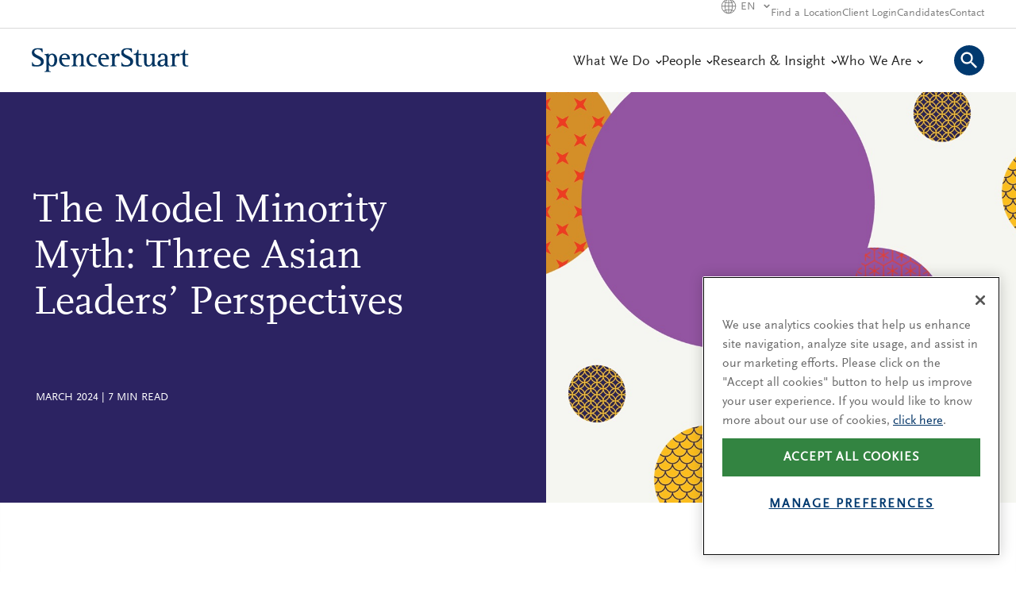

--- FILE ---
content_type: text/html; charset=utf-8
request_url: https://www.spencerstuart.com/research-and-insight/the-model-minority-myth-three-asian-leaders-perspectives
body_size: 50242
content:


<!DOCTYPE html>
<!--[if IE 7]>    <html lang="en" class="html no-js lt-ie9 lt-ie8"> <![endif]-->
<!--[if IE 8]>    <html lang="en" class="html no-js lt-ie9"> <![endif]-->
<!--[if IE 9]>    <html lang="en" class="html no-js ie9"> <![endif]-->
<!--[if gt IE 9]><!-->
<html lang="en" class="html no-js">
<!--<![endif]-->

<head id="ssHeader_hdTag">

<!-- Optimizely -->



<!-- End Optimizely -->

    <!-- OneTrust -->
    <script src="https://cdn.cookielaw.org/scripttemplates/otSDKStub.js" type="text/javascript" charset="UTF-8" data-domain-script="21605018-edab-4c1a-8361-5f0fdd54afa9"></script>
    <script type="text/javascript">
        function OptanonWrapper() {}
    </script>
    <!-- End OneTrust -->

    <!-- Google Tag Manager -->
    
        <script>
            window.dataLayer = window.dataLayer || [];

            function gtag() {
                dataLayer.push(arguments);
            }

            gtag('consent', 'default', {
                'ad_storage': 'denied',
                'analytics_storage': 'denied',
                'functionality_storage': 'granted',
                'personalization_storage': 'denied',
                'region': ['BE', 'BG', 'CZ', 'DK', 'DE', 'EE', 'IE', 'GR', 'ES', 'FR', 'HR', 'IT', 'CY',
                    'LV', 'LT', 'LU', 'HU', 'MT', 'NL', 'AT', 'PL', 'PT', 'RO', 'SI', 'SK', 'FI', 'SE', 'CN', 'CA', 'RU', 'US-CA']
            });

            gtag('consent', 'default', {
                'ad_storage': 'granted',
                'analytics_storage': 'granted',
                'functionality_storage': 'granted',
                'personalization_storage': 'granted'
            });
        </script>
    
    <script>(function(w,d,s,l,i){w[l]=w[l]||[];w[l].push({'gtm.start':
    new Date().getTime(),event:'gtm.js'});var f=d.getElementsByTagName(s)[0],
    j=d.createElement(s),dl=l!='dataLayer'?'&l='+l:'';j.async=true;j.src=
    'https://www.googletagmanager.com/gtm.js?id='+i+dl;f.parentNode.insertBefore(j,f);
    })(window,document,'script','dataLayer','GTM-WXK3D5');</script>
    <!-- End Google Tag Manager -->
<meta http-equiv="X-UA-Compatible" content="IE=edge" /><meta charset="utf-8" /><script type="text/javascript">window.NREUM||(NREUM={});NREUM.info = {"beacon":"bam.nr-data.net","errorBeacon":"bam.nr-data.net","licenseKey":"3f34e4e950","applicationID":"1829777965","transactionName":"b1RSNhBQXxcDURdQC1YeZwcAQVADBx0nXBBZWFxCMlBWAQ==","queueTime":0,"applicationTime":515,"agent":"","atts":""}</script><script type="text/javascript">(window.NREUM||(NREUM={})).init={privacy:{cookies_enabled:true},ajax:{deny_list:["bam.nr-data.net"]},feature_flags:["soft_nav"],distributed_tracing:{enabled:true}};(window.NREUM||(NREUM={})).loader_config={agentID:"1834934865",accountID:"781455",trustKey:"360749",xpid:"Uw4GVVNWGwIIVlhVAAYOUFE=",licenseKey:"3f34e4e950",applicationID:"1829777965",browserID:"1834934865"};;/*! For license information please see nr-loader-spa-1.308.0.min.js.LICENSE.txt */
(()=>{var e,t,r={384:(e,t,r)=>{"use strict";r.d(t,{NT:()=>a,US:()=>u,Zm:()=>o,bQ:()=>d,dV:()=>c,pV:()=>l});var n=r(6154),i=r(1863),s=r(1910);const a={beacon:"bam.nr-data.net",errorBeacon:"bam.nr-data.net"};function o(){return n.gm.NREUM||(n.gm.NREUM={}),void 0===n.gm.newrelic&&(n.gm.newrelic=n.gm.NREUM),n.gm.NREUM}function c(){let e=o();return e.o||(e.o={ST:n.gm.setTimeout,SI:n.gm.setImmediate||n.gm.setInterval,CT:n.gm.clearTimeout,XHR:n.gm.XMLHttpRequest,REQ:n.gm.Request,EV:n.gm.Event,PR:n.gm.Promise,MO:n.gm.MutationObserver,FETCH:n.gm.fetch,WS:n.gm.WebSocket},(0,s.i)(...Object.values(e.o))),e}function d(e,t){let r=o();r.initializedAgents??={},t.initializedAt={ms:(0,i.t)(),date:new Date},r.initializedAgents[e]=t}function u(e,t){o()[e]=t}function l(){return function(){let e=o();const t=e.info||{};e.info={beacon:a.beacon,errorBeacon:a.errorBeacon,...t}}(),function(){let e=o();const t=e.init||{};e.init={...t}}(),c(),function(){let e=o();const t=e.loader_config||{};e.loader_config={...t}}(),o()}},782:(e,t,r)=>{"use strict";r.d(t,{T:()=>n});const n=r(860).K7.pageViewTiming},860:(e,t,r)=>{"use strict";r.d(t,{$J:()=>u,K7:()=>c,P3:()=>d,XX:()=>i,Yy:()=>o,df:()=>s,qY:()=>n,v4:()=>a});const n="events",i="jserrors",s="browser/blobs",a="rum",o="browser/logs",c={ajax:"ajax",genericEvents:"generic_events",jserrors:i,logging:"logging",metrics:"metrics",pageAction:"page_action",pageViewEvent:"page_view_event",pageViewTiming:"page_view_timing",sessionReplay:"session_replay",sessionTrace:"session_trace",softNav:"soft_navigations",spa:"spa"},d={[c.pageViewEvent]:1,[c.pageViewTiming]:2,[c.metrics]:3,[c.jserrors]:4,[c.spa]:5,[c.ajax]:6,[c.sessionTrace]:7,[c.softNav]:8,[c.sessionReplay]:9,[c.logging]:10,[c.genericEvents]:11},u={[c.pageViewEvent]:a,[c.pageViewTiming]:n,[c.ajax]:n,[c.spa]:n,[c.softNav]:n,[c.metrics]:i,[c.jserrors]:i,[c.sessionTrace]:s,[c.sessionReplay]:s,[c.logging]:o,[c.genericEvents]:"ins"}},944:(e,t,r)=>{"use strict";r.d(t,{R:()=>i});var n=r(3241);function i(e,t){"function"==typeof console.debug&&(console.debug("New Relic Warning: https://github.com/newrelic/newrelic-browser-agent/blob/main/docs/warning-codes.md#".concat(e),t),(0,n.W)({agentIdentifier:null,drained:null,type:"data",name:"warn",feature:"warn",data:{code:e,secondary:t}}))}},993:(e,t,r)=>{"use strict";r.d(t,{A$:()=>s,ET:()=>a,TZ:()=>o,p_:()=>i});var n=r(860);const i={ERROR:"ERROR",WARN:"WARN",INFO:"INFO",DEBUG:"DEBUG",TRACE:"TRACE"},s={OFF:0,ERROR:1,WARN:2,INFO:3,DEBUG:4,TRACE:5},a="log",o=n.K7.logging},1541:(e,t,r)=>{"use strict";r.d(t,{U:()=>i,f:()=>n});const n={MFE:"MFE",BA:"BA"};function i(e,t){if(2!==t?.harvestEndpointVersion)return{};const r=t.agentRef.runtime.appMetadata.agents[0].entityGuid;return e?{"source.id":e.id,"source.name":e.name,"source.type":e.type,"parent.id":e.parent?.id||r,"parent.type":e.parent?.type||n.BA}:{"entity.guid":r,appId:t.agentRef.info.applicationID}}},1687:(e,t,r)=>{"use strict";r.d(t,{Ak:()=>d,Ze:()=>h,x3:()=>u});var n=r(3241),i=r(7836),s=r(3606),a=r(860),o=r(2646);const c={};function d(e,t){const r={staged:!1,priority:a.P3[t]||0};l(e),c[e].get(t)||c[e].set(t,r)}function u(e,t){e&&c[e]&&(c[e].get(t)&&c[e].delete(t),p(e,t,!1),c[e].size&&f(e))}function l(e){if(!e)throw new Error("agentIdentifier required");c[e]||(c[e]=new Map)}function h(e="",t="feature",r=!1){if(l(e),!e||!c[e].get(t)||r)return p(e,t);c[e].get(t).staged=!0,f(e)}function f(e){const t=Array.from(c[e]);t.every(([e,t])=>t.staged)&&(t.sort((e,t)=>e[1].priority-t[1].priority),t.forEach(([t])=>{c[e].delete(t),p(e,t)}))}function p(e,t,r=!0){const a=e?i.ee.get(e):i.ee,c=s.i.handlers;if(!a.aborted&&a.backlog&&c){if((0,n.W)({agentIdentifier:e,type:"lifecycle",name:"drain",feature:t}),r){const e=a.backlog[t],r=c[t];if(r){for(let t=0;e&&t<e.length;++t)g(e[t],r);Object.entries(r).forEach(([e,t])=>{Object.values(t||{}).forEach(t=>{t[0]?.on&&t[0]?.context()instanceof o.y&&t[0].on(e,t[1])})})}}a.isolatedBacklog||delete c[t],a.backlog[t]=null,a.emit("drain-"+t,[])}}function g(e,t){var r=e[1];Object.values(t[r]||{}).forEach(t=>{var r=e[0];if(t[0]===r){var n=t[1],i=e[3],s=e[2];n.apply(i,s)}})}},1738:(e,t,r)=>{"use strict";r.d(t,{U:()=>f,Y:()=>h});var n=r(3241),i=r(9908),s=r(1863),a=r(944),o=r(5701),c=r(3969),d=r(8362),u=r(860),l=r(4261);function h(e,t,r,s){const h=s||r;!h||h[e]&&h[e]!==d.d.prototype[e]||(h[e]=function(){(0,i.p)(c.xV,["API/"+e+"/called"],void 0,u.K7.metrics,r.ee),(0,n.W)({agentIdentifier:r.agentIdentifier,drained:!!o.B?.[r.agentIdentifier],type:"data",name:"api",feature:l.Pl+e,data:{}});try{return t.apply(this,arguments)}catch(e){(0,a.R)(23,e)}})}function f(e,t,r,n,a){const o=e.info;null===r?delete o.jsAttributes[t]:o.jsAttributes[t]=r,(a||null===r)&&(0,i.p)(l.Pl+n,[(0,s.t)(),t,r],void 0,"session",e.ee)}},1741:(e,t,r)=>{"use strict";r.d(t,{W:()=>s});var n=r(944),i=r(4261);class s{#e(e,...t){if(this[e]!==s.prototype[e])return this[e](...t);(0,n.R)(35,e)}addPageAction(e,t){return this.#e(i.hG,e,t)}register(e){return this.#e(i.eY,e)}recordCustomEvent(e,t){return this.#e(i.fF,e,t)}setPageViewName(e,t){return this.#e(i.Fw,e,t)}setCustomAttribute(e,t,r){return this.#e(i.cD,e,t,r)}noticeError(e,t){return this.#e(i.o5,e,t)}setUserId(e,t=!1){return this.#e(i.Dl,e,t)}setApplicationVersion(e){return this.#e(i.nb,e)}setErrorHandler(e){return this.#e(i.bt,e)}addRelease(e,t){return this.#e(i.k6,e,t)}log(e,t){return this.#e(i.$9,e,t)}start(){return this.#e(i.d3)}finished(e){return this.#e(i.BL,e)}recordReplay(){return this.#e(i.CH)}pauseReplay(){return this.#e(i.Tb)}addToTrace(e){return this.#e(i.U2,e)}setCurrentRouteName(e){return this.#e(i.PA,e)}interaction(e){return this.#e(i.dT,e)}wrapLogger(e,t,r){return this.#e(i.Wb,e,t,r)}measure(e,t){return this.#e(i.V1,e,t)}consent(e){return this.#e(i.Pv,e)}}},1863:(e,t,r)=>{"use strict";function n(){return Math.floor(performance.now())}r.d(t,{t:()=>n})},1910:(e,t,r)=>{"use strict";r.d(t,{i:()=>s});var n=r(944);const i=new Map;function s(...e){return e.every(e=>{if(i.has(e))return i.get(e);const t="function"==typeof e?e.toString():"",r=t.includes("[native code]"),s=t.includes("nrWrapper");return r||s||(0,n.R)(64,e?.name||t),i.set(e,r),r})}},2555:(e,t,r)=>{"use strict";r.d(t,{D:()=>o,f:()=>a});var n=r(384),i=r(8122);const s={beacon:n.NT.beacon,errorBeacon:n.NT.errorBeacon,licenseKey:void 0,applicationID:void 0,sa:void 0,queueTime:void 0,applicationTime:void 0,ttGuid:void 0,user:void 0,account:void 0,product:void 0,extra:void 0,jsAttributes:{},userAttributes:void 0,atts:void 0,transactionName:void 0,tNamePlain:void 0};function a(e){try{return!!e.licenseKey&&!!e.errorBeacon&&!!e.applicationID}catch(e){return!1}}const o=e=>(0,i.a)(e,s)},2614:(e,t,r)=>{"use strict";r.d(t,{BB:()=>a,H3:()=>n,g:()=>d,iL:()=>c,tS:()=>o,uh:()=>i,wk:()=>s});const n="NRBA",i="SESSION",s=144e5,a=18e5,o={STARTED:"session-started",PAUSE:"session-pause",RESET:"session-reset",RESUME:"session-resume",UPDATE:"session-update"},c={SAME_TAB:"same-tab",CROSS_TAB:"cross-tab"},d={OFF:0,FULL:1,ERROR:2}},2646:(e,t,r)=>{"use strict";r.d(t,{y:()=>n});class n{constructor(e){this.contextId=e}}},2843:(e,t,r)=>{"use strict";r.d(t,{G:()=>s,u:()=>i});var n=r(3878);function i(e,t=!1,r,i){(0,n.DD)("visibilitychange",function(){if(t)return void("hidden"===document.visibilityState&&e());e(document.visibilityState)},r,i)}function s(e,t,r){(0,n.sp)("pagehide",e,t,r)}},3241:(e,t,r)=>{"use strict";r.d(t,{W:()=>s});var n=r(6154);const i="newrelic";function s(e={}){try{n.gm.dispatchEvent(new CustomEvent(i,{detail:e}))}catch(e){}}},3304:(e,t,r)=>{"use strict";r.d(t,{A:()=>s});var n=r(7836);const i=()=>{const e=new WeakSet;return(t,r)=>{if("object"==typeof r&&null!==r){if(e.has(r))return;e.add(r)}return r}};function s(e){try{return JSON.stringify(e,i())??""}catch(e){try{n.ee.emit("internal-error",[e])}catch(e){}return""}}},3333:(e,t,r)=>{"use strict";r.d(t,{$v:()=>u,TZ:()=>n,Xh:()=>c,Zp:()=>i,kd:()=>d,mq:()=>o,nf:()=>a,qN:()=>s});const n=r(860).K7.genericEvents,i=["auxclick","click","copy","keydown","paste","scrollend"],s=["focus","blur"],a=4,o=1e3,c=2e3,d=["PageAction","UserAction","BrowserPerformance"],u={RESOURCES:"experimental.resources",REGISTER:"register"}},3434:(e,t,r)=>{"use strict";r.d(t,{Jt:()=>s,YM:()=>d});var n=r(7836),i=r(5607);const s="nr@original:".concat(i.W),a=50;var o=Object.prototype.hasOwnProperty,c=!1;function d(e,t){return e||(e=n.ee),r.inPlace=function(e,t,n,i,s){n||(n="");const a="-"===n.charAt(0);for(let o=0;o<t.length;o++){const c=t[o],d=e[c];l(d)||(e[c]=r(d,a?c+n:n,i,c,s))}},r.flag=s,r;function r(t,r,n,c,d){return l(t)?t:(r||(r=""),nrWrapper[s]=t,function(e,t,r){if(Object.defineProperty&&Object.keys)try{return Object.keys(e).forEach(function(r){Object.defineProperty(t,r,{get:function(){return e[r]},set:function(t){return e[r]=t,t}})}),t}catch(e){u([e],r)}for(var n in e)o.call(e,n)&&(t[n]=e[n])}(t,nrWrapper,e),nrWrapper);function nrWrapper(){var s,o,l,h;let f;try{o=this,s=[...arguments],l="function"==typeof n?n(s,o):n||{}}catch(t){u([t,"",[s,o,c],l],e)}i(r+"start",[s,o,c],l,d);const p=performance.now();let g;try{return h=t.apply(o,s),g=performance.now(),h}catch(e){throw g=performance.now(),i(r+"err",[s,o,e],l,d),f=e,f}finally{const e=g-p,t={start:p,end:g,duration:e,isLongTask:e>=a,methodName:c,thrownError:f};t.isLongTask&&i("long-task",[t,o],l,d),i(r+"end",[s,o,h],l,d)}}}function i(r,n,i,s){if(!c||t){var a=c;c=!0;try{e.emit(r,n,i,t,s)}catch(t){u([t,r,n,i],e)}c=a}}}function u(e,t){t||(t=n.ee);try{t.emit("internal-error",e)}catch(e){}}function l(e){return!(e&&"function"==typeof e&&e.apply&&!e[s])}},3606:(e,t,r)=>{"use strict";r.d(t,{i:()=>s});var n=r(9908);s.on=a;var i=s.handlers={};function s(e,t,r,s){a(s||n.d,i,e,t,r)}function a(e,t,r,i,s){s||(s="feature"),e||(e=n.d);var a=t[s]=t[s]||{};(a[r]=a[r]||[]).push([e,i])}},3738:(e,t,r)=>{"use strict";r.d(t,{He:()=>i,Kp:()=>o,Lc:()=>d,Rz:()=>u,TZ:()=>n,bD:()=>s,d3:()=>a,jx:()=>l,sl:()=>h,uP:()=>c});const n=r(860).K7.sessionTrace,i="bstResource",s="resource",a="-start",o="-end",c="fn"+a,d="fn"+o,u="pushState",l=1e3,h=3e4},3785:(e,t,r)=>{"use strict";r.d(t,{R:()=>c,b:()=>d});var n=r(9908),i=r(1863),s=r(860),a=r(3969),o=r(993);function c(e,t,r={},c=o.p_.INFO,d=!0,u,l=(0,i.t)()){(0,n.p)(a.xV,["API/logging/".concat(c.toLowerCase(),"/called")],void 0,s.K7.metrics,e),(0,n.p)(o.ET,[l,t,r,c,d,u],void 0,s.K7.logging,e)}function d(e){return"string"==typeof e&&Object.values(o.p_).some(t=>t===e.toUpperCase().trim())}},3878:(e,t,r)=>{"use strict";function n(e,t){return{capture:e,passive:!1,signal:t}}function i(e,t,r=!1,i){window.addEventListener(e,t,n(r,i))}function s(e,t,r=!1,i){document.addEventListener(e,t,n(r,i))}r.d(t,{DD:()=>s,jT:()=>n,sp:()=>i})},3962:(e,t,r)=>{"use strict";r.d(t,{AM:()=>a,O2:()=>l,OV:()=>s,Qu:()=>h,TZ:()=>c,ih:()=>f,pP:()=>o,t1:()=>u,tC:()=>i,wD:()=>d});var n=r(860);const i=["click","keydown","submit"],s="popstate",a="api",o="initialPageLoad",c=n.K7.softNav,d=5e3,u=500,l={INITIAL_PAGE_LOAD:"",ROUTE_CHANGE:1,UNSPECIFIED:2},h={INTERACTION:1,AJAX:2,CUSTOM_END:3,CUSTOM_TRACER:4},f={IP:"in progress",PF:"pending finish",FIN:"finished",CAN:"cancelled"}},3969:(e,t,r)=>{"use strict";r.d(t,{TZ:()=>n,XG:()=>o,rs:()=>i,xV:()=>a,z_:()=>s});const n=r(860).K7.metrics,i="sm",s="cm",a="storeSupportabilityMetrics",o="storeEventMetrics"},4234:(e,t,r)=>{"use strict";r.d(t,{W:()=>s});var n=r(7836),i=r(1687);class s{constructor(e,t){this.agentIdentifier=e,this.ee=n.ee.get(e),this.featureName=t,this.blocked=!1}deregisterDrain(){(0,i.x3)(this.agentIdentifier,this.featureName)}}},4261:(e,t,r)=>{"use strict";r.d(t,{$9:()=>u,BL:()=>c,CH:()=>p,Dl:()=>R,Fw:()=>w,PA:()=>v,Pl:()=>n,Pv:()=>A,Tb:()=>h,U2:()=>a,V1:()=>E,Wb:()=>T,bt:()=>y,cD:()=>b,d3:()=>x,dT:()=>d,eY:()=>g,fF:()=>f,hG:()=>s,hw:()=>i,k6:()=>o,nb:()=>m,o5:()=>l});const n="api-",i=n+"ixn-",s="addPageAction",a="addToTrace",o="addRelease",c="finished",d="interaction",u="log",l="noticeError",h="pauseReplay",f="recordCustomEvent",p="recordReplay",g="register",m="setApplicationVersion",v="setCurrentRouteName",b="setCustomAttribute",y="setErrorHandler",w="setPageViewName",R="setUserId",x="start",T="wrapLogger",E="measure",A="consent"},5205:(e,t,r)=>{"use strict";r.d(t,{j:()=>S});var n=r(384),i=r(1741);var s=r(2555),a=r(3333);const o=e=>{if(!e||"string"!=typeof e)return!1;try{document.createDocumentFragment().querySelector(e)}catch{return!1}return!0};var c=r(2614),d=r(944),u=r(8122);const l="[data-nr-mask]",h=e=>(0,u.a)(e,(()=>{const e={feature_flags:[],experimental:{allow_registered_children:!1,resources:!1},mask_selector:"*",block_selector:"[data-nr-block]",mask_input_options:{color:!1,date:!1,"datetime-local":!1,email:!1,month:!1,number:!1,range:!1,search:!1,tel:!1,text:!1,time:!1,url:!1,week:!1,textarea:!1,select:!1,password:!0}};return{ajax:{deny_list:void 0,block_internal:!0,enabled:!0,autoStart:!0},api:{get allow_registered_children(){return e.feature_flags.includes(a.$v.REGISTER)||e.experimental.allow_registered_children},set allow_registered_children(t){e.experimental.allow_registered_children=t},duplicate_registered_data:!1},browser_consent_mode:{enabled:!1},distributed_tracing:{enabled:void 0,exclude_newrelic_header:void 0,cors_use_newrelic_header:void 0,cors_use_tracecontext_headers:void 0,allowed_origins:void 0},get feature_flags(){return e.feature_flags},set feature_flags(t){e.feature_flags=t},generic_events:{enabled:!0,autoStart:!0},harvest:{interval:30},jserrors:{enabled:!0,autoStart:!0},logging:{enabled:!0,autoStart:!0},metrics:{enabled:!0,autoStart:!0},obfuscate:void 0,page_action:{enabled:!0},page_view_event:{enabled:!0,autoStart:!0},page_view_timing:{enabled:!0,autoStart:!0},performance:{capture_marks:!1,capture_measures:!1,capture_detail:!0,resources:{get enabled(){return e.feature_flags.includes(a.$v.RESOURCES)||e.experimental.resources},set enabled(t){e.experimental.resources=t},asset_types:[],first_party_domains:[],ignore_newrelic:!0}},privacy:{cookies_enabled:!0},proxy:{assets:void 0,beacon:void 0},session:{expiresMs:c.wk,inactiveMs:c.BB},session_replay:{autoStart:!0,enabled:!1,preload:!1,sampling_rate:10,error_sampling_rate:100,collect_fonts:!1,inline_images:!1,fix_stylesheets:!0,mask_all_inputs:!0,get mask_text_selector(){return e.mask_selector},set mask_text_selector(t){o(t)?e.mask_selector="".concat(t,",").concat(l):""===t||null===t?e.mask_selector=l:(0,d.R)(5,t)},get block_class(){return"nr-block"},get ignore_class(){return"nr-ignore"},get mask_text_class(){return"nr-mask"},get block_selector(){return e.block_selector},set block_selector(t){o(t)?e.block_selector+=",".concat(t):""!==t&&(0,d.R)(6,t)},get mask_input_options(){return e.mask_input_options},set mask_input_options(t){t&&"object"==typeof t?e.mask_input_options={...t,password:!0}:(0,d.R)(7,t)}},session_trace:{enabled:!0,autoStart:!0},soft_navigations:{enabled:!0,autoStart:!0},spa:{enabled:!0,autoStart:!0},ssl:void 0,user_actions:{enabled:!0,elementAttributes:["id","className","tagName","type"]}}})());var f=r(6154),p=r(9324);let g=0;const m={buildEnv:p.F3,distMethod:p.Xs,version:p.xv,originTime:f.WN},v={consented:!1},b={appMetadata:{},get consented(){return this.session?.state?.consent||v.consented},set consented(e){v.consented=e},customTransaction:void 0,denyList:void 0,disabled:!1,harvester:void 0,isolatedBacklog:!1,isRecording:!1,loaderType:void 0,maxBytes:3e4,obfuscator:void 0,onerror:void 0,ptid:void 0,releaseIds:{},session:void 0,timeKeeper:void 0,registeredEntities:[],jsAttributesMetadata:{bytes:0},get harvestCount(){return++g}},y=e=>{const t=(0,u.a)(e,b),r=Object.keys(m).reduce((e,t)=>(e[t]={value:m[t],writable:!1,configurable:!0,enumerable:!0},e),{});return Object.defineProperties(t,r)};var w=r(5701);const R=e=>{const t=e.startsWith("http");e+="/",r.p=t?e:"https://"+e};var x=r(7836),T=r(3241);const E={accountID:void 0,trustKey:void 0,agentID:void 0,licenseKey:void 0,applicationID:void 0,xpid:void 0},A=e=>(0,u.a)(e,E),_=new Set;function S(e,t={},r,a){let{init:o,info:c,loader_config:d,runtime:u={},exposed:l=!0}=t;if(!c){const e=(0,n.pV)();o=e.init,c=e.info,d=e.loader_config}e.init=h(o||{}),e.loader_config=A(d||{}),c.jsAttributes??={},f.bv&&(c.jsAttributes.isWorker=!0),e.info=(0,s.D)(c);const p=e.init,g=[c.beacon,c.errorBeacon];_.has(e.agentIdentifier)||(p.proxy.assets&&(R(p.proxy.assets),g.push(p.proxy.assets)),p.proxy.beacon&&g.push(p.proxy.beacon),e.beacons=[...g],function(e){const t=(0,n.pV)();Object.getOwnPropertyNames(i.W.prototype).forEach(r=>{const n=i.W.prototype[r];if("function"!=typeof n||"constructor"===n)return;let s=t[r];e[r]&&!1!==e.exposed&&"micro-agent"!==e.runtime?.loaderType&&(t[r]=(...t)=>{const n=e[r](...t);return s?s(...t):n})})}(e),(0,n.US)("activatedFeatures",w.B)),u.denyList=[...p.ajax.deny_list||[],...p.ajax.block_internal?g:[]],u.ptid=e.agentIdentifier,u.loaderType=r,e.runtime=y(u),_.has(e.agentIdentifier)||(e.ee=x.ee.get(e.agentIdentifier),e.exposed=l,(0,T.W)({agentIdentifier:e.agentIdentifier,drained:!!w.B?.[e.agentIdentifier],type:"lifecycle",name:"initialize",feature:void 0,data:e.config})),_.add(e.agentIdentifier)}},5270:(e,t,r)=>{"use strict";r.d(t,{Aw:()=>a,SR:()=>s,rF:()=>o});var n=r(384),i=r(7767);function s(e){return!!(0,n.dV)().o.MO&&(0,i.V)(e)&&!0===e?.session_trace.enabled}function a(e){return!0===e?.session_replay.preload&&s(e)}function o(e,t){try{if("string"==typeof t?.type){if("password"===t.type.toLowerCase())return"*".repeat(e?.length||0);if(void 0!==t?.dataset?.nrUnmask||t?.classList?.contains("nr-unmask"))return e}}catch(e){}return"string"==typeof e?e.replace(/[\S]/g,"*"):"*".repeat(e?.length||0)}},5289:(e,t,r)=>{"use strict";r.d(t,{GG:()=>a,Qr:()=>c,sB:()=>o});var n=r(3878),i=r(6389);function s(){return"undefined"==typeof document||"complete"===document.readyState}function a(e,t){if(s())return e();const r=(0,i.J)(e),a=setInterval(()=>{s()&&(clearInterval(a),r())},500);(0,n.sp)("load",r,t)}function o(e){if(s())return e();(0,n.DD)("DOMContentLoaded",e)}function c(e){if(s())return e();(0,n.sp)("popstate",e)}},5607:(e,t,r)=>{"use strict";r.d(t,{W:()=>n});const n=(0,r(9566).bz)()},5701:(e,t,r)=>{"use strict";r.d(t,{B:()=>s,t:()=>a});var n=r(3241);const i=new Set,s={};function a(e,t){const r=t.agentIdentifier;s[r]??={},e&&"object"==typeof e&&(i.has(r)||(t.ee.emit("rumresp",[e]),s[r]=e,i.add(r),(0,n.W)({agentIdentifier:r,loaded:!0,drained:!0,type:"lifecycle",name:"load",feature:void 0,data:e})))}},6154:(e,t,r)=>{"use strict";r.d(t,{OF:()=>d,RI:()=>i,WN:()=>h,bv:()=>s,eN:()=>f,gm:()=>a,lR:()=>l,m:()=>c,mw:()=>o,sb:()=>u});var n=r(1863);const i="undefined"!=typeof window&&!!window.document,s="undefined"!=typeof WorkerGlobalScope&&("undefined"!=typeof self&&self instanceof WorkerGlobalScope&&self.navigator instanceof WorkerNavigator||"undefined"!=typeof globalThis&&globalThis instanceof WorkerGlobalScope&&globalThis.navigator instanceof WorkerNavigator),a=i?window:"undefined"!=typeof WorkerGlobalScope&&("undefined"!=typeof self&&self instanceof WorkerGlobalScope&&self||"undefined"!=typeof globalThis&&globalThis instanceof WorkerGlobalScope&&globalThis),o=Boolean("hidden"===a?.document?.visibilityState),c=""+a?.location,d=/iPad|iPhone|iPod/.test(a.navigator?.userAgent),u=d&&"undefined"==typeof SharedWorker,l=(()=>{const e=a.navigator?.userAgent?.match(/Firefox[/\s](\d+\.\d+)/);return Array.isArray(e)&&e.length>=2?+e[1]:0})(),h=Date.now()-(0,n.t)(),f=()=>"undefined"!=typeof PerformanceNavigationTiming&&a?.performance?.getEntriesByType("navigation")?.[0]?.responseStart},6344:(e,t,r)=>{"use strict";r.d(t,{BB:()=>u,Qb:()=>l,TZ:()=>i,Ug:()=>a,Vh:()=>s,_s:()=>o,bc:()=>d,yP:()=>c});var n=r(2614);const i=r(860).K7.sessionReplay,s="errorDuringReplay",a=.12,o={DomContentLoaded:0,Load:1,FullSnapshot:2,IncrementalSnapshot:3,Meta:4,Custom:5},c={[n.g.ERROR]:15e3,[n.g.FULL]:3e5,[n.g.OFF]:0},d={RESET:{message:"Session was reset",sm:"Reset"},IMPORT:{message:"Recorder failed to import",sm:"Import"},TOO_MANY:{message:"429: Too Many Requests",sm:"Too-Many"},TOO_BIG:{message:"Payload was too large",sm:"Too-Big"},CROSS_TAB:{message:"Session Entity was set to OFF on another tab",sm:"Cross-Tab"},ENTITLEMENTS:{message:"Session Replay is not allowed and will not be started",sm:"Entitlement"}},u=5e3,l={API:"api",RESUME:"resume",SWITCH_TO_FULL:"switchToFull",INITIALIZE:"initialize",PRELOAD:"preload"}},6389:(e,t,r)=>{"use strict";function n(e,t=500,r={}){const n=r?.leading||!1;let i;return(...r)=>{n&&void 0===i&&(e.apply(this,r),i=setTimeout(()=>{i=clearTimeout(i)},t)),n||(clearTimeout(i),i=setTimeout(()=>{e.apply(this,r)},t))}}function i(e){let t=!1;return(...r)=>{t||(t=!0,e.apply(this,r))}}r.d(t,{J:()=>i,s:()=>n})},6630:(e,t,r)=>{"use strict";r.d(t,{T:()=>n});const n=r(860).K7.pageViewEvent},6774:(e,t,r)=>{"use strict";r.d(t,{T:()=>n});const n=r(860).K7.jserrors},7295:(e,t,r)=>{"use strict";r.d(t,{Xv:()=>a,gX:()=>i,iW:()=>s});var n=[];function i(e){if(!e||s(e))return!1;if(0===n.length)return!0;if("*"===n[0].hostname)return!1;for(var t=0;t<n.length;t++){var r=n[t];if(r.hostname.test(e.hostname)&&r.pathname.test(e.pathname))return!1}return!0}function s(e){return void 0===e.hostname}function a(e){if(n=[],e&&e.length)for(var t=0;t<e.length;t++){let r=e[t];if(!r)continue;if("*"===r)return void(n=[{hostname:"*"}]);0===r.indexOf("http://")?r=r.substring(7):0===r.indexOf("https://")&&(r=r.substring(8));const i=r.indexOf("/");let s,a;i>0?(s=r.substring(0,i),a=r.substring(i)):(s=r,a="*");let[c]=s.split(":");n.push({hostname:o(c),pathname:o(a,!0)})}}function o(e,t=!1){const r=e.replace(/[.+?^${}()|[\]\\]/g,e=>"\\"+e).replace(/\*/g,".*?");return new RegExp((t?"^":"")+r+"$")}},7485:(e,t,r)=>{"use strict";r.d(t,{D:()=>i});var n=r(6154);function i(e){if(0===(e||"").indexOf("data:"))return{protocol:"data"};try{const t=new URL(e,location.href),r={port:t.port,hostname:t.hostname,pathname:t.pathname,search:t.search,protocol:t.protocol.slice(0,t.protocol.indexOf(":")),sameOrigin:t.protocol===n.gm?.location?.protocol&&t.host===n.gm?.location?.host};return r.port&&""!==r.port||("http:"===t.protocol&&(r.port="80"),"https:"===t.protocol&&(r.port="443")),r.pathname&&""!==r.pathname?r.pathname.startsWith("/")||(r.pathname="/".concat(r.pathname)):r.pathname="/",r}catch(e){return{}}}},7699:(e,t,r)=>{"use strict";r.d(t,{It:()=>s,KC:()=>o,No:()=>i,qh:()=>a});var n=r(860);const i=16e3,s=1e6,a="SESSION_ERROR",o={[n.K7.logging]:!0,[n.K7.genericEvents]:!1,[n.K7.jserrors]:!1,[n.K7.ajax]:!1}},7767:(e,t,r)=>{"use strict";r.d(t,{V:()=>i});var n=r(6154);const i=e=>n.RI&&!0===e?.privacy.cookies_enabled},7836:(e,t,r)=>{"use strict";r.d(t,{P:()=>o,ee:()=>c});var n=r(384),i=r(8990),s=r(2646),a=r(5607);const o="nr@context:".concat(a.W),c=function e(t,r){var n={},a={},u={},l=!1;try{l=16===r.length&&d.initializedAgents?.[r]?.runtime.isolatedBacklog}catch(e){}var h={on:p,addEventListener:p,removeEventListener:function(e,t){var r=n[e];if(!r)return;for(var i=0;i<r.length;i++)r[i]===t&&r.splice(i,1)},emit:function(e,r,n,i,s){!1!==s&&(s=!0);if(c.aborted&&!i)return;t&&s&&t.emit(e,r,n);var o=f(n);g(e).forEach(e=>{e.apply(o,r)});var d=v()[a[e]];d&&d.push([h,e,r,o]);return o},get:m,listeners:g,context:f,buffer:function(e,t){const r=v();if(t=t||"feature",h.aborted)return;Object.entries(e||{}).forEach(([e,n])=>{a[n]=t,t in r||(r[t]=[])})},abort:function(){h._aborted=!0,Object.keys(h.backlog).forEach(e=>{delete h.backlog[e]})},isBuffering:function(e){return!!v()[a[e]]},debugId:r,backlog:l?{}:t&&"object"==typeof t.backlog?t.backlog:{},isolatedBacklog:l};return Object.defineProperty(h,"aborted",{get:()=>{let e=h._aborted||!1;return e||(t&&(e=t.aborted),e)}}),h;function f(e){return e&&e instanceof s.y?e:e?(0,i.I)(e,o,()=>new s.y(o)):new s.y(o)}function p(e,t){n[e]=g(e).concat(t)}function g(e){return n[e]||[]}function m(t){return u[t]=u[t]||e(h,t)}function v(){return h.backlog}}(void 0,"globalEE"),d=(0,n.Zm)();d.ee||(d.ee=c)},8122:(e,t,r)=>{"use strict";r.d(t,{a:()=>i});var n=r(944);function i(e,t){try{if(!e||"object"!=typeof e)return(0,n.R)(3);if(!t||"object"!=typeof t)return(0,n.R)(4);const r=Object.create(Object.getPrototypeOf(t),Object.getOwnPropertyDescriptors(t)),s=0===Object.keys(r).length?e:r;for(let a in s)if(void 0!==e[a])try{if(null===e[a]){r[a]=null;continue}Array.isArray(e[a])&&Array.isArray(t[a])?r[a]=Array.from(new Set([...e[a],...t[a]])):"object"==typeof e[a]&&"object"==typeof t[a]?r[a]=i(e[a],t[a]):r[a]=e[a]}catch(e){r[a]||(0,n.R)(1,e)}return r}catch(e){(0,n.R)(2,e)}}},8139:(e,t,r)=>{"use strict";r.d(t,{u:()=>h});var n=r(7836),i=r(3434),s=r(8990),a=r(6154);const o={},c=a.gm.XMLHttpRequest,d="addEventListener",u="removeEventListener",l="nr@wrapped:".concat(n.P);function h(e){var t=function(e){return(e||n.ee).get("events")}(e);if(o[t.debugId]++)return t;o[t.debugId]=1;var r=(0,i.YM)(t,!0);function h(e){r.inPlace(e,[d,u],"-",p)}function p(e,t){return e[1]}return"getPrototypeOf"in Object&&(a.RI&&f(document,h),c&&f(c.prototype,h),f(a.gm,h)),t.on(d+"-start",function(e,t){var n=e[1];if(null!==n&&("function"==typeof n||"object"==typeof n)&&"newrelic"!==e[0]){var i=(0,s.I)(n,l,function(){var e={object:function(){if("function"!=typeof n.handleEvent)return;return n.handleEvent.apply(n,arguments)},function:n}[typeof n];return e?r(e,"fn-",null,e.name||"anonymous"):n});this.wrapped=e[1]=i}}),t.on(u+"-start",function(e){e[1]=this.wrapped||e[1]}),t}function f(e,t,...r){let n=e;for(;"object"==typeof n&&!Object.prototype.hasOwnProperty.call(n,d);)n=Object.getPrototypeOf(n);n&&t(n,...r)}},8362:(e,t,r)=>{"use strict";r.d(t,{d:()=>s});var n=r(9566),i=r(1741);class s extends i.W{agentIdentifier=(0,n.LA)(16)}},8374:(e,t,r)=>{r.nc=(()=>{try{return document?.currentScript?.nonce}catch(e){}return""})()},8990:(e,t,r)=>{"use strict";r.d(t,{I:()=>i});var n=Object.prototype.hasOwnProperty;function i(e,t,r){if(n.call(e,t))return e[t];var i=r();if(Object.defineProperty&&Object.keys)try{return Object.defineProperty(e,t,{value:i,writable:!0,enumerable:!1}),i}catch(e){}return e[t]=i,i}},9119:(e,t,r)=>{"use strict";r.d(t,{L:()=>s});var n=/([^?#]*)[^#]*(#[^?]*|$).*/,i=/([^?#]*)().*/;function s(e,t){return e?e.replace(t?n:i,"$1$2"):e}},9300:(e,t,r)=>{"use strict";r.d(t,{T:()=>n});const n=r(860).K7.ajax},9324:(e,t,r)=>{"use strict";r.d(t,{AJ:()=>a,F3:()=>i,Xs:()=>s,Yq:()=>o,xv:()=>n});const n="1.308.0",i="PROD",s="CDN",a="@newrelic/rrweb",o="1.0.1"},9566:(e,t,r)=>{"use strict";r.d(t,{LA:()=>o,ZF:()=>c,bz:()=>a,el:()=>d});var n=r(6154);const i="xxxxxxxx-xxxx-4xxx-yxxx-xxxxxxxxxxxx";function s(e,t){return e?15&e[t]:16*Math.random()|0}function a(){const e=n.gm?.crypto||n.gm?.msCrypto;let t,r=0;return e&&e.getRandomValues&&(t=e.getRandomValues(new Uint8Array(30))),i.split("").map(e=>"x"===e?s(t,r++).toString(16):"y"===e?(3&s()|8).toString(16):e).join("")}function o(e){const t=n.gm?.crypto||n.gm?.msCrypto;let r,i=0;t&&t.getRandomValues&&(r=t.getRandomValues(new Uint8Array(e)));const a=[];for(var o=0;o<e;o++)a.push(s(r,i++).toString(16));return a.join("")}function c(){return o(16)}function d(){return o(32)}},9908:(e,t,r)=>{"use strict";r.d(t,{d:()=>n,p:()=>i});var n=r(7836).ee.get("handle");function i(e,t,r,i,s){s?(s.buffer([e],i),s.emit(e,t,r)):(n.buffer([e],i),n.emit(e,t,r))}}},n={};function i(e){var t=n[e];if(void 0!==t)return t.exports;var s=n[e]={exports:{}};return r[e](s,s.exports,i),s.exports}i.m=r,i.d=(e,t)=>{for(var r in t)i.o(t,r)&&!i.o(e,r)&&Object.defineProperty(e,r,{enumerable:!0,get:t[r]})},i.f={},i.e=e=>Promise.all(Object.keys(i.f).reduce((t,r)=>(i.f[r](e,t),t),[])),i.u=e=>({212:"nr-spa-compressor",249:"nr-spa-recorder",478:"nr-spa"}[e]+"-1.308.0.min.js"),i.o=(e,t)=>Object.prototype.hasOwnProperty.call(e,t),e={},t="NRBA-1.308.0.PROD:",i.l=(r,n,s,a)=>{if(e[r])e[r].push(n);else{var o,c;if(void 0!==s)for(var d=document.getElementsByTagName("script"),u=0;u<d.length;u++){var l=d[u];if(l.getAttribute("src")==r||l.getAttribute("data-webpack")==t+s){o=l;break}}if(!o){c=!0;var h={478:"sha512-RSfSVnmHk59T/uIPbdSE0LPeqcEdF4/+XhfJdBuccH5rYMOEZDhFdtnh6X6nJk7hGpzHd9Ujhsy7lZEz/ORYCQ==",249:"sha512-ehJXhmntm85NSqW4MkhfQqmeKFulra3klDyY0OPDUE+sQ3GokHlPh1pmAzuNy//3j4ac6lzIbmXLvGQBMYmrkg==",212:"sha512-B9h4CR46ndKRgMBcK+j67uSR2RCnJfGefU+A7FrgR/k42ovXy5x/MAVFiSvFxuVeEk/pNLgvYGMp1cBSK/G6Fg=="};(o=document.createElement("script")).charset="utf-8",i.nc&&o.setAttribute("nonce",i.nc),o.setAttribute("data-webpack",t+s),o.src=r,0!==o.src.indexOf(window.location.origin+"/")&&(o.crossOrigin="anonymous"),h[a]&&(o.integrity=h[a])}e[r]=[n];var f=(t,n)=>{o.onerror=o.onload=null,clearTimeout(p);var i=e[r];if(delete e[r],o.parentNode&&o.parentNode.removeChild(o),i&&i.forEach(e=>e(n)),t)return t(n)},p=setTimeout(f.bind(null,void 0,{type:"timeout",target:o}),12e4);o.onerror=f.bind(null,o.onerror),o.onload=f.bind(null,o.onload),c&&document.head.appendChild(o)}},i.r=e=>{"undefined"!=typeof Symbol&&Symbol.toStringTag&&Object.defineProperty(e,Symbol.toStringTag,{value:"Module"}),Object.defineProperty(e,"__esModule",{value:!0})},i.p="https://js-agent.newrelic.com/",(()=>{var e={38:0,788:0};i.f.j=(t,r)=>{var n=i.o(e,t)?e[t]:void 0;if(0!==n)if(n)r.push(n[2]);else{var s=new Promise((r,i)=>n=e[t]=[r,i]);r.push(n[2]=s);var a=i.p+i.u(t),o=new Error;i.l(a,r=>{if(i.o(e,t)&&(0!==(n=e[t])&&(e[t]=void 0),n)){var s=r&&("load"===r.type?"missing":r.type),a=r&&r.target&&r.target.src;o.message="Loading chunk "+t+" failed: ("+s+": "+a+")",o.name="ChunkLoadError",o.type=s,o.request=a,n[1](o)}},"chunk-"+t,t)}};var t=(t,r)=>{var n,s,[a,o,c]=r,d=0;if(a.some(t=>0!==e[t])){for(n in o)i.o(o,n)&&(i.m[n]=o[n]);if(c)c(i)}for(t&&t(r);d<a.length;d++)s=a[d],i.o(e,s)&&e[s]&&e[s][0](),e[s]=0},r=self["webpackChunk:NRBA-1.308.0.PROD"]=self["webpackChunk:NRBA-1.308.0.PROD"]||[];r.forEach(t.bind(null,0)),r.push=t.bind(null,r.push.bind(r))})(),(()=>{"use strict";i(8374);var e=i(8362),t=i(860);const r=Object.values(t.K7);var n=i(5205);var s=i(9908),a=i(1863),o=i(4261),c=i(1738);var d=i(1687),u=i(4234),l=i(5289),h=i(6154),f=i(944),p=i(5270),g=i(7767),m=i(6389),v=i(7699);class b extends u.W{constructor(e,t){super(e.agentIdentifier,t),this.agentRef=e,this.abortHandler=void 0,this.featAggregate=void 0,this.loadedSuccessfully=void 0,this.onAggregateImported=new Promise(e=>{this.loadedSuccessfully=e}),this.deferred=Promise.resolve(),!1===e.init[this.featureName].autoStart?this.deferred=new Promise((t,r)=>{this.ee.on("manual-start-all",(0,m.J)(()=>{(0,d.Ak)(e.agentIdentifier,this.featureName),t()}))}):(0,d.Ak)(e.agentIdentifier,t)}importAggregator(e,t,r={}){if(this.featAggregate)return;const n=async()=>{let n;await this.deferred;try{if((0,g.V)(e.init)){const{setupAgentSession:t}=await i.e(478).then(i.bind(i,8766));n=t(e)}}catch(e){(0,f.R)(20,e),this.ee.emit("internal-error",[e]),(0,s.p)(v.qh,[e],void 0,this.featureName,this.ee)}try{if(!this.#t(this.featureName,n,e.init))return(0,d.Ze)(this.agentIdentifier,this.featureName),void this.loadedSuccessfully(!1);const{Aggregate:i}=await t();this.featAggregate=new i(e,r),e.runtime.harvester.initializedAggregates.push(this.featAggregate),this.loadedSuccessfully(!0)}catch(e){(0,f.R)(34,e),this.abortHandler?.(),(0,d.Ze)(this.agentIdentifier,this.featureName,!0),this.loadedSuccessfully(!1),this.ee&&this.ee.abort()}};h.RI?(0,l.GG)(()=>n(),!0):n()}#t(e,r,n){if(this.blocked)return!1;switch(e){case t.K7.sessionReplay:return(0,p.SR)(n)&&!!r;case t.K7.sessionTrace:return!!r;default:return!0}}}var y=i(6630),w=i(2614),R=i(3241);class x extends b{static featureName=y.T;constructor(e){var t;super(e,y.T),this.setupInspectionEvents(e.agentIdentifier),t=e,(0,c.Y)(o.Fw,function(e,r){"string"==typeof e&&("/"!==e.charAt(0)&&(e="/"+e),t.runtime.customTransaction=(r||"http://custom.transaction")+e,(0,s.p)(o.Pl+o.Fw,[(0,a.t)()],void 0,void 0,t.ee))},t),this.importAggregator(e,()=>i.e(478).then(i.bind(i,2467)))}setupInspectionEvents(e){const t=(t,r)=>{t&&(0,R.W)({agentIdentifier:e,timeStamp:t.timeStamp,loaded:"complete"===t.target.readyState,type:"window",name:r,data:t.target.location+""})};(0,l.sB)(e=>{t(e,"DOMContentLoaded")}),(0,l.GG)(e=>{t(e,"load")}),(0,l.Qr)(e=>{t(e,"navigate")}),this.ee.on(w.tS.UPDATE,(t,r)=>{(0,R.W)({agentIdentifier:e,type:"lifecycle",name:"session",data:r})})}}var T=i(384);class E extends e.d{constructor(e){var t;(super(),h.gm)?(this.features={},(0,T.bQ)(this.agentIdentifier,this),this.desiredFeatures=new Set(e.features||[]),this.desiredFeatures.add(x),(0,n.j)(this,e,e.loaderType||"agent"),t=this,(0,c.Y)(o.cD,function(e,r,n=!1){if("string"==typeof e){if(["string","number","boolean"].includes(typeof r)||null===r)return(0,c.U)(t,e,r,o.cD,n);(0,f.R)(40,typeof r)}else(0,f.R)(39,typeof e)},t),function(e){(0,c.Y)(o.Dl,function(t,r=!1){if("string"!=typeof t&&null!==t)return void(0,f.R)(41,typeof t);const n=e.info.jsAttributes["enduser.id"];r&&null!=n&&n!==t?(0,s.p)(o.Pl+"setUserIdAndResetSession",[t],void 0,"session",e.ee):(0,c.U)(e,"enduser.id",t,o.Dl,!0)},e)}(this),function(e){(0,c.Y)(o.nb,function(t){if("string"==typeof t||null===t)return(0,c.U)(e,"application.version",t,o.nb,!1);(0,f.R)(42,typeof t)},e)}(this),function(e){(0,c.Y)(o.d3,function(){e.ee.emit("manual-start-all")},e)}(this),function(e){(0,c.Y)(o.Pv,function(t=!0){if("boolean"==typeof t){if((0,s.p)(o.Pl+o.Pv,[t],void 0,"session",e.ee),e.runtime.consented=t,t){const t=e.features.page_view_event;t.onAggregateImported.then(e=>{const r=t.featAggregate;e&&!r.sentRum&&r.sendRum()})}}else(0,f.R)(65,typeof t)},e)}(this),this.run()):(0,f.R)(21)}get config(){return{info:this.info,init:this.init,loader_config:this.loader_config,runtime:this.runtime}}get api(){return this}run(){try{const e=function(e){const t={};return r.forEach(r=>{t[r]=!!e[r]?.enabled}),t}(this.init),n=[...this.desiredFeatures];n.sort((e,r)=>t.P3[e.featureName]-t.P3[r.featureName]),n.forEach(r=>{if(!e[r.featureName]&&r.featureName!==t.K7.pageViewEvent)return;if(r.featureName===t.K7.spa)return void(0,f.R)(67);const n=function(e){switch(e){case t.K7.ajax:return[t.K7.jserrors];case t.K7.sessionTrace:return[t.K7.ajax,t.K7.pageViewEvent];case t.K7.sessionReplay:return[t.K7.sessionTrace];case t.K7.pageViewTiming:return[t.K7.pageViewEvent];default:return[]}}(r.featureName).filter(e=>!(e in this.features));n.length>0&&(0,f.R)(36,{targetFeature:r.featureName,missingDependencies:n}),this.features[r.featureName]=new r(this)})}catch(e){(0,f.R)(22,e);for(const e in this.features)this.features[e].abortHandler?.();const t=(0,T.Zm)();delete t.initializedAgents[this.agentIdentifier]?.features,delete this.sharedAggregator;return t.ee.get(this.agentIdentifier).abort(),!1}}}var A=i(2843),_=i(782);class S extends b{static featureName=_.T;constructor(e){super(e,_.T),h.RI&&((0,A.u)(()=>(0,s.p)("docHidden",[(0,a.t)()],void 0,_.T,this.ee),!0),(0,A.G)(()=>(0,s.p)("winPagehide",[(0,a.t)()],void 0,_.T,this.ee)),this.importAggregator(e,()=>i.e(478).then(i.bind(i,9917))))}}var O=i(3969);class I extends b{static featureName=O.TZ;constructor(e){super(e,O.TZ),h.RI&&document.addEventListener("securitypolicyviolation",e=>{(0,s.p)(O.xV,["Generic/CSPViolation/Detected"],void 0,this.featureName,this.ee)}),this.importAggregator(e,()=>i.e(478).then(i.bind(i,6555)))}}var N=i(6774),P=i(3878),k=i(3304);class D{constructor(e,t,r,n,i){this.name="UncaughtError",this.message="string"==typeof e?e:(0,k.A)(e),this.sourceURL=t,this.line=r,this.column=n,this.__newrelic=i}}function C(e){return M(e)?e:new D(void 0!==e?.message?e.message:e,e?.filename||e?.sourceURL,e?.lineno||e?.line,e?.colno||e?.col,e?.__newrelic,e?.cause)}function j(e){const t="Unhandled Promise Rejection: ";if(!e?.reason)return;if(M(e.reason)){try{e.reason.message.startsWith(t)||(e.reason.message=t+e.reason.message)}catch(e){}return C(e.reason)}const r=C(e.reason);return(r.message||"").startsWith(t)||(r.message=t+r.message),r}function L(e){if(e.error instanceof SyntaxError&&!/:\d+$/.test(e.error.stack?.trim())){const t=new D(e.message,e.filename,e.lineno,e.colno,e.error.__newrelic,e.cause);return t.name=SyntaxError.name,t}return M(e.error)?e.error:C(e)}function M(e){return e instanceof Error&&!!e.stack}function H(e,r,n,i,o=(0,a.t)()){"string"==typeof e&&(e=new Error(e)),(0,s.p)("err",[e,o,!1,r,n.runtime.isRecording,void 0,i],void 0,t.K7.jserrors,n.ee),(0,s.p)("uaErr",[],void 0,t.K7.genericEvents,n.ee)}var B=i(1541),K=i(993),W=i(3785);function U(e,{customAttributes:t={},level:r=K.p_.INFO}={},n,i,s=(0,a.t)()){(0,W.R)(n.ee,e,t,r,!1,i,s)}function F(e,r,n,i,c=(0,a.t)()){(0,s.p)(o.Pl+o.hG,[c,e,r,i],void 0,t.K7.genericEvents,n.ee)}function V(e,r,n,i,c=(0,a.t)()){const{start:d,end:u,customAttributes:l}=r||{},h={customAttributes:l||{}};if("object"!=typeof h.customAttributes||"string"!=typeof e||0===e.length)return void(0,f.R)(57);const p=(e,t)=>null==e?t:"number"==typeof e?e:e instanceof PerformanceMark?e.startTime:Number.NaN;if(h.start=p(d,0),h.end=p(u,c),Number.isNaN(h.start)||Number.isNaN(h.end))(0,f.R)(57);else{if(h.duration=h.end-h.start,!(h.duration<0))return(0,s.p)(o.Pl+o.V1,[h,e,i],void 0,t.K7.genericEvents,n.ee),h;(0,f.R)(58)}}function G(e,r={},n,i,c=(0,a.t)()){(0,s.p)(o.Pl+o.fF,[c,e,r,i],void 0,t.K7.genericEvents,n.ee)}function z(e){(0,c.Y)(o.eY,function(t){return Y(e,t)},e)}function Y(e,r,n){(0,f.R)(54,"newrelic.register"),r||={},r.type=B.f.MFE,r.licenseKey||=e.info.licenseKey,r.blocked=!1,r.parent=n||{},Array.isArray(r.tags)||(r.tags=[]);const i={};r.tags.forEach(e=>{"name"!==e&&"id"!==e&&(i["source.".concat(e)]=!0)}),r.isolated??=!0;let o=()=>{};const c=e.runtime.registeredEntities;if(!r.isolated){const e=c.find(({metadata:{target:{id:e}}})=>e===r.id&&!r.isolated);if(e)return e}const d=e=>{r.blocked=!0,o=e};function u(e){return"string"==typeof e&&!!e.trim()&&e.trim().length<501||"number"==typeof e}e.init.api.allow_registered_children||d((0,m.J)(()=>(0,f.R)(55))),u(r.id)&&u(r.name)||d((0,m.J)(()=>(0,f.R)(48,r)));const l={addPageAction:(t,n={})=>g(F,[t,{...i,...n},e],r),deregister:()=>{d((0,m.J)(()=>(0,f.R)(68)))},log:(t,n={})=>g(U,[t,{...n,customAttributes:{...i,...n.customAttributes||{}}},e],r),measure:(t,n={})=>g(V,[t,{...n,customAttributes:{...i,...n.customAttributes||{}}},e],r),noticeError:(t,n={})=>g(H,[t,{...i,...n},e],r),register:(t={})=>g(Y,[e,t],l.metadata.target),recordCustomEvent:(t,n={})=>g(G,[t,{...i,...n},e],r),setApplicationVersion:e=>p("application.version",e),setCustomAttribute:(e,t)=>p(e,t),setUserId:e=>p("enduser.id",e),metadata:{customAttributes:i,target:r}},h=()=>(r.blocked&&o(),r.blocked);h()||c.push(l);const p=(e,t)=>{h()||(i[e]=t)},g=(r,n,i)=>{if(h())return;const o=(0,a.t)();(0,s.p)(O.xV,["API/register/".concat(r.name,"/called")],void 0,t.K7.metrics,e.ee);try{if(e.init.api.duplicate_registered_data&&"register"!==r.name){let e=n;if(n[1]instanceof Object){const t={"child.id":i.id,"child.type":i.type};e="customAttributes"in n[1]?[n[0],{...n[1],customAttributes:{...n[1].customAttributes,...t}},...n.slice(2)]:[n[0],{...n[1],...t},...n.slice(2)]}r(...e,void 0,o)}return r(...n,i,o)}catch(e){(0,f.R)(50,e)}};return l}class Z extends b{static featureName=N.T;constructor(e){var t;super(e,N.T),t=e,(0,c.Y)(o.o5,(e,r)=>H(e,r,t),t),function(e){(0,c.Y)(o.bt,function(t){e.runtime.onerror=t},e)}(e),function(e){let t=0;(0,c.Y)(o.k6,function(e,r){++t>10||(this.runtime.releaseIds[e.slice(-200)]=(""+r).slice(-200))},e)}(e),z(e);try{this.removeOnAbort=new AbortController}catch(e){}this.ee.on("internal-error",(t,r)=>{this.abortHandler&&(0,s.p)("ierr",[C(t),(0,a.t)(),!0,{},e.runtime.isRecording,r],void 0,this.featureName,this.ee)}),h.gm.addEventListener("unhandledrejection",t=>{this.abortHandler&&(0,s.p)("err",[j(t),(0,a.t)(),!1,{unhandledPromiseRejection:1},e.runtime.isRecording],void 0,this.featureName,this.ee)},(0,P.jT)(!1,this.removeOnAbort?.signal)),h.gm.addEventListener("error",t=>{this.abortHandler&&(0,s.p)("err",[L(t),(0,a.t)(),!1,{},e.runtime.isRecording],void 0,this.featureName,this.ee)},(0,P.jT)(!1,this.removeOnAbort?.signal)),this.abortHandler=this.#r,this.importAggregator(e,()=>i.e(478).then(i.bind(i,2176)))}#r(){this.removeOnAbort?.abort(),this.abortHandler=void 0}}var q=i(8990);let X=1;function J(e){const t=typeof e;return!e||"object"!==t&&"function"!==t?-1:e===h.gm?0:(0,q.I)(e,"nr@id",function(){return X++})}function Q(e){if("string"==typeof e&&e.length)return e.length;if("object"==typeof e){if("undefined"!=typeof ArrayBuffer&&e instanceof ArrayBuffer&&e.byteLength)return e.byteLength;if("undefined"!=typeof Blob&&e instanceof Blob&&e.size)return e.size;if(!("undefined"!=typeof FormData&&e instanceof FormData))try{return(0,k.A)(e).length}catch(e){return}}}var ee=i(8139),te=i(7836),re=i(3434);const ne={},ie=["open","send"];function se(e){var t=e||te.ee;const r=function(e){return(e||te.ee).get("xhr")}(t);if(void 0===h.gm.XMLHttpRequest)return r;if(ne[r.debugId]++)return r;ne[r.debugId]=1,(0,ee.u)(t);var n=(0,re.YM)(r),i=h.gm.XMLHttpRequest,s=h.gm.MutationObserver,a=h.gm.Promise,o=h.gm.setInterval,c="readystatechange",d=["onload","onerror","onabort","onloadstart","onloadend","onprogress","ontimeout"],u=[],l=h.gm.XMLHttpRequest=function(e){const t=new i(e),s=r.context(t);try{r.emit("new-xhr",[t],s),t.addEventListener(c,(a=s,function(){var e=this;e.readyState>3&&!a.resolved&&(a.resolved=!0,r.emit("xhr-resolved",[],e)),n.inPlace(e,d,"fn-",y)}),(0,P.jT)(!1))}catch(e){(0,f.R)(15,e);try{r.emit("internal-error",[e])}catch(e){}}var a;return t};function p(e,t){n.inPlace(t,["onreadystatechange"],"fn-",y)}if(function(e,t){for(var r in e)t[r]=e[r]}(i,l),l.prototype=i.prototype,n.inPlace(l.prototype,ie,"-xhr-",y),r.on("send-xhr-start",function(e,t){p(e,t),function(e){u.push(e),s&&(g?g.then(b):o?o(b):(m=-m,v.data=m))}(t)}),r.on("open-xhr-start",p),s){var g=a&&a.resolve();if(!o&&!a){var m=1,v=document.createTextNode(m);new s(b).observe(v,{characterData:!0})}}else t.on("fn-end",function(e){e[0]&&e[0].type===c||b()});function b(){for(var e=0;e<u.length;e++)p(0,u[e]);u.length&&(u=[])}function y(e,t){return t}return r}var ae="fetch-",oe=ae+"body-",ce=["arrayBuffer","blob","json","text","formData"],de=h.gm.Request,ue=h.gm.Response,le="prototype";const he={};function fe(e){const t=function(e){return(e||te.ee).get("fetch")}(e);if(!(de&&ue&&h.gm.fetch))return t;if(he[t.debugId]++)return t;function r(e,r,n){var i=e[r];"function"==typeof i&&(e[r]=function(){var e,r=[...arguments],s={};t.emit(n+"before-start",[r],s),s[te.P]&&s[te.P].dt&&(e=s[te.P].dt);var a=i.apply(this,r);return t.emit(n+"start",[r,e],a),a.then(function(e){return t.emit(n+"end",[null,e],a),e},function(e){throw t.emit(n+"end",[e],a),e})})}return he[t.debugId]=1,ce.forEach(e=>{r(de[le],e,oe),r(ue[le],e,oe)}),r(h.gm,"fetch",ae),t.on(ae+"end",function(e,r){var n=this;if(r){var i=r.headers.get("content-length");null!==i&&(n.rxSize=i),t.emit(ae+"done",[null,r],n)}else t.emit(ae+"done",[e],n)}),t}var pe=i(7485),ge=i(9566);class me{constructor(e){this.agentRef=e}generateTracePayload(e){const t=this.agentRef.loader_config;if(!this.shouldGenerateTrace(e)||!t)return null;var r=(t.accountID||"").toString()||null,n=(t.agentID||"").toString()||null,i=(t.trustKey||"").toString()||null;if(!r||!n)return null;var s=(0,ge.ZF)(),a=(0,ge.el)(),o=Date.now(),c={spanId:s,traceId:a,timestamp:o};return(e.sameOrigin||this.isAllowedOrigin(e)&&this.useTraceContextHeadersForCors())&&(c.traceContextParentHeader=this.generateTraceContextParentHeader(s,a),c.traceContextStateHeader=this.generateTraceContextStateHeader(s,o,r,n,i)),(e.sameOrigin&&!this.excludeNewrelicHeader()||!e.sameOrigin&&this.isAllowedOrigin(e)&&this.useNewrelicHeaderForCors())&&(c.newrelicHeader=this.generateTraceHeader(s,a,o,r,n,i)),c}generateTraceContextParentHeader(e,t){return"00-"+t+"-"+e+"-01"}generateTraceContextStateHeader(e,t,r,n,i){return i+"@nr=0-1-"+r+"-"+n+"-"+e+"----"+t}generateTraceHeader(e,t,r,n,i,s){if(!("function"==typeof h.gm?.btoa))return null;var a={v:[0,1],d:{ty:"Browser",ac:n,ap:i,id:e,tr:t,ti:r}};return s&&n!==s&&(a.d.tk=s),btoa((0,k.A)(a))}shouldGenerateTrace(e){return this.agentRef.init?.distributed_tracing?.enabled&&this.isAllowedOrigin(e)}isAllowedOrigin(e){var t=!1;const r=this.agentRef.init?.distributed_tracing;if(e.sameOrigin)t=!0;else if(r?.allowed_origins instanceof Array)for(var n=0;n<r.allowed_origins.length;n++){var i=(0,pe.D)(r.allowed_origins[n]);if(e.hostname===i.hostname&&e.protocol===i.protocol&&e.port===i.port){t=!0;break}}return t}excludeNewrelicHeader(){var e=this.agentRef.init?.distributed_tracing;return!!e&&!!e.exclude_newrelic_header}useNewrelicHeaderForCors(){var e=this.agentRef.init?.distributed_tracing;return!!e&&!1!==e.cors_use_newrelic_header}useTraceContextHeadersForCors(){var e=this.agentRef.init?.distributed_tracing;return!!e&&!!e.cors_use_tracecontext_headers}}var ve=i(9300),be=i(7295);function ye(e){return"string"==typeof e?e:e instanceof(0,T.dV)().o.REQ?e.url:h.gm?.URL&&e instanceof URL?e.href:void 0}var we=["load","error","abort","timeout"],Re=we.length,xe=(0,T.dV)().o.REQ,Te=(0,T.dV)().o.XHR;const Ee="X-NewRelic-App-Data";class Ae extends b{static featureName=ve.T;constructor(e){super(e,ve.T),this.dt=new me(e),this.handler=(e,t,r,n)=>(0,s.p)(e,t,r,n,this.ee);try{const e={xmlhttprequest:"xhr",fetch:"fetch",beacon:"beacon"};h.gm?.performance?.getEntriesByType("resource").forEach(r=>{if(r.initiatorType in e&&0!==r.responseStatus){const n={status:r.responseStatus},i={rxSize:r.transferSize,duration:Math.floor(r.duration),cbTime:0};_e(n,r.name),this.handler("xhr",[n,i,r.startTime,r.responseEnd,e[r.initiatorType]],void 0,t.K7.ajax)}})}catch(e){}fe(this.ee),se(this.ee),function(e,r,n,i){function o(e){var t=this;t.totalCbs=0,t.called=0,t.cbTime=0,t.end=T,t.ended=!1,t.xhrGuids={},t.lastSize=null,t.loadCaptureCalled=!1,t.params=this.params||{},t.metrics=this.metrics||{},t.latestLongtaskEnd=0,e.addEventListener("load",function(r){E(t,e)},(0,P.jT)(!1)),h.lR||e.addEventListener("progress",function(e){t.lastSize=e.loaded},(0,P.jT)(!1))}function c(e){this.params={method:e[0]},_e(this,e[1]),this.metrics={}}function d(t,r){e.loader_config.xpid&&this.sameOrigin&&r.setRequestHeader("X-NewRelic-ID",e.loader_config.xpid);var n=i.generateTracePayload(this.parsedOrigin);if(n){var s=!1;n.newrelicHeader&&(r.setRequestHeader("newrelic",n.newrelicHeader),s=!0),n.traceContextParentHeader&&(r.setRequestHeader("traceparent",n.traceContextParentHeader),n.traceContextStateHeader&&r.setRequestHeader("tracestate",n.traceContextStateHeader),s=!0),s&&(this.dt=n)}}function u(e,t){var n=this.metrics,i=e[0],s=this;if(n&&i){var o=Q(i);o&&(n.txSize=o)}this.startTime=(0,a.t)(),this.body=i,this.listener=function(e){try{"abort"!==e.type||s.loadCaptureCalled||(s.params.aborted=!0),("load"!==e.type||s.called===s.totalCbs&&(s.onloadCalled||"function"!=typeof t.onload)&&"function"==typeof s.end)&&s.end(t)}catch(e){try{r.emit("internal-error",[e])}catch(e){}}};for(var c=0;c<Re;c++)t.addEventListener(we[c],this.listener,(0,P.jT)(!1))}function l(e,t,r){this.cbTime+=e,t?this.onloadCalled=!0:this.called+=1,this.called!==this.totalCbs||!this.onloadCalled&&"function"==typeof r.onload||"function"!=typeof this.end||this.end(r)}function f(e,t){var r=""+J(e)+!!t;this.xhrGuids&&!this.xhrGuids[r]&&(this.xhrGuids[r]=!0,this.totalCbs+=1)}function p(e,t){var r=""+J(e)+!!t;this.xhrGuids&&this.xhrGuids[r]&&(delete this.xhrGuids[r],this.totalCbs-=1)}function g(){this.endTime=(0,a.t)()}function m(e,t){t instanceof Te&&"load"===e[0]&&r.emit("xhr-load-added",[e[1],e[2]],t)}function v(e,t){t instanceof Te&&"load"===e[0]&&r.emit("xhr-load-removed",[e[1],e[2]],t)}function b(e,t,r){t instanceof Te&&("onload"===r&&(this.onload=!0),("load"===(e[0]&&e[0].type)||this.onload)&&(this.xhrCbStart=(0,a.t)()))}function y(e,t){this.xhrCbStart&&r.emit("xhr-cb-time",[(0,a.t)()-this.xhrCbStart,this.onload,t],t)}function w(e){var t,r=e[1]||{};if("string"==typeof e[0]?0===(t=e[0]).length&&h.RI&&(t=""+h.gm.location.href):e[0]&&e[0].url?t=e[0].url:h.gm?.URL&&e[0]&&e[0]instanceof URL?t=e[0].href:"function"==typeof e[0].toString&&(t=e[0].toString()),"string"==typeof t&&0!==t.length){t&&(this.parsedOrigin=(0,pe.D)(t),this.sameOrigin=this.parsedOrigin.sameOrigin);var n=i.generateTracePayload(this.parsedOrigin);if(n&&(n.newrelicHeader||n.traceContextParentHeader))if(e[0]&&e[0].headers)o(e[0].headers,n)&&(this.dt=n);else{var s={};for(var a in r)s[a]=r[a];s.headers=new Headers(r.headers||{}),o(s.headers,n)&&(this.dt=n),e.length>1?e[1]=s:e.push(s)}}function o(e,t){var r=!1;return t.newrelicHeader&&(e.set("newrelic",t.newrelicHeader),r=!0),t.traceContextParentHeader&&(e.set("traceparent",t.traceContextParentHeader),t.traceContextStateHeader&&e.set("tracestate",t.traceContextStateHeader),r=!0),r}}function R(e,t){this.params={},this.metrics={},this.startTime=(0,a.t)(),this.dt=t,e.length>=1&&(this.target=e[0]),e.length>=2&&(this.opts=e[1]);var r=this.opts||{},n=this.target;_e(this,ye(n));var i=(""+(n&&n instanceof xe&&n.method||r.method||"GET")).toUpperCase();this.params.method=i,this.body=r.body,this.txSize=Q(r.body)||0}function x(e,r){if(this.endTime=(0,a.t)(),this.params||(this.params={}),(0,be.iW)(this.params))return;let i;this.params.status=r?r.status:0,"string"==typeof this.rxSize&&this.rxSize.length>0&&(i=+this.rxSize);const s={txSize:this.txSize,rxSize:i,duration:(0,a.t)()-this.startTime};n("xhr",[this.params,s,this.startTime,this.endTime,"fetch"],this,t.K7.ajax)}function T(e){const r=this.params,i=this.metrics;if(!this.ended){this.ended=!0;for(let t=0;t<Re;t++)e.removeEventListener(we[t],this.listener,!1);r.aborted||(0,be.iW)(r)||(i.duration=(0,a.t)()-this.startTime,this.loadCaptureCalled||4!==e.readyState?null==r.status&&(r.status=0):E(this,e),i.cbTime=this.cbTime,n("xhr",[r,i,this.startTime,this.endTime,"xhr"],this,t.K7.ajax))}}function E(e,n){e.params.status=n.status;var i=function(e,t){var r=e.responseType;return"json"===r&&null!==t?t:"arraybuffer"===r||"blob"===r||"json"===r?Q(e.response):"text"===r||""===r||void 0===r?Q(e.responseText):void 0}(n,e.lastSize);if(i&&(e.metrics.rxSize=i),e.sameOrigin&&n.getAllResponseHeaders().indexOf(Ee)>=0){var a=n.getResponseHeader(Ee);a&&((0,s.p)(O.rs,["Ajax/CrossApplicationTracing/Header/Seen"],void 0,t.K7.metrics,r),e.params.cat=a.split(", ").pop())}e.loadCaptureCalled=!0}r.on("new-xhr",o),r.on("open-xhr-start",c),r.on("open-xhr-end",d),r.on("send-xhr-start",u),r.on("xhr-cb-time",l),r.on("xhr-load-added",f),r.on("xhr-load-removed",p),r.on("xhr-resolved",g),r.on("addEventListener-end",m),r.on("removeEventListener-end",v),r.on("fn-end",y),r.on("fetch-before-start",w),r.on("fetch-start",R),r.on("fn-start",b),r.on("fetch-done",x)}(e,this.ee,this.handler,this.dt),this.importAggregator(e,()=>i.e(478).then(i.bind(i,3845)))}}function _e(e,t){var r=(0,pe.D)(t),n=e.params||e;n.hostname=r.hostname,n.port=r.port,n.protocol=r.protocol,n.host=r.hostname+":"+r.port,n.pathname=r.pathname,e.parsedOrigin=r,e.sameOrigin=r.sameOrigin}const Se={},Oe=["pushState","replaceState"];function Ie(e){const t=function(e){return(e||te.ee).get("history")}(e);return!h.RI||Se[t.debugId]++||(Se[t.debugId]=1,(0,re.YM)(t).inPlace(window.history,Oe,"-")),t}var Ne=i(3738);function Pe(e){(0,c.Y)(o.BL,function(r=Date.now()){const n=r-h.WN;n<0&&(0,f.R)(62,r),(0,s.p)(O.XG,[o.BL,{time:n}],void 0,t.K7.metrics,e.ee),e.addToTrace({name:o.BL,start:r,origin:"nr"}),(0,s.p)(o.Pl+o.hG,[n,o.BL],void 0,t.K7.genericEvents,e.ee)},e)}const{He:ke,bD:De,d3:Ce,Kp:je,TZ:Le,Lc:Me,uP:He,Rz:Be}=Ne;class Ke extends b{static featureName=Le;constructor(e){var r;super(e,Le),r=e,(0,c.Y)(o.U2,function(e){if(!(e&&"object"==typeof e&&e.name&&e.start))return;const n={n:e.name,s:e.start-h.WN,e:(e.end||e.start)-h.WN,o:e.origin||"",t:"api"};n.s<0||n.e<0||n.e<n.s?(0,f.R)(61,{start:n.s,end:n.e}):(0,s.p)("bstApi",[n],void 0,t.K7.sessionTrace,r.ee)},r),Pe(e);if(!(0,g.V)(e.init))return void this.deregisterDrain();const n=this.ee;let d;Ie(n),this.eventsEE=(0,ee.u)(n),this.eventsEE.on(He,function(e,t){this.bstStart=(0,a.t)()}),this.eventsEE.on(Me,function(e,r){(0,s.p)("bst",[e[0],r,this.bstStart,(0,a.t)()],void 0,t.K7.sessionTrace,n)}),n.on(Be+Ce,function(e){this.time=(0,a.t)(),this.startPath=location.pathname+location.hash}),n.on(Be+je,function(e){(0,s.p)("bstHist",[location.pathname+location.hash,this.startPath,this.time],void 0,t.K7.sessionTrace,n)});try{d=new PerformanceObserver(e=>{const r=e.getEntries();(0,s.p)(ke,[r],void 0,t.K7.sessionTrace,n)}),d.observe({type:De,buffered:!0})}catch(e){}this.importAggregator(e,()=>i.e(478).then(i.bind(i,6974)),{resourceObserver:d})}}var We=i(6344);class Ue extends b{static featureName=We.TZ;#n;recorder;constructor(e){var r;let n;super(e,We.TZ),r=e,(0,c.Y)(o.CH,function(){(0,s.p)(o.CH,[],void 0,t.K7.sessionReplay,r.ee)},r),function(e){(0,c.Y)(o.Tb,function(){(0,s.p)(o.Tb,[],void 0,t.K7.sessionReplay,e.ee)},e)}(e);try{n=JSON.parse(localStorage.getItem("".concat(w.H3,"_").concat(w.uh)))}catch(e){}(0,p.SR)(e.init)&&this.ee.on(o.CH,()=>this.#i()),this.#s(n)&&this.importRecorder().then(e=>{e.startRecording(We.Qb.PRELOAD,n?.sessionReplayMode)}),this.importAggregator(this.agentRef,()=>i.e(478).then(i.bind(i,6167)),this),this.ee.on("err",e=>{this.blocked||this.agentRef.runtime.isRecording&&(this.errorNoticed=!0,(0,s.p)(We.Vh,[e],void 0,this.featureName,this.ee))})}#s(e){return e&&(e.sessionReplayMode===w.g.FULL||e.sessionReplayMode===w.g.ERROR)||(0,p.Aw)(this.agentRef.init)}importRecorder(){return this.recorder?Promise.resolve(this.recorder):(this.#n??=Promise.all([i.e(478),i.e(249)]).then(i.bind(i,4866)).then(({Recorder:e})=>(this.recorder=new e(this),this.recorder)).catch(e=>{throw this.ee.emit("internal-error",[e]),this.blocked=!0,e}),this.#n)}#i(){this.blocked||(this.featAggregate?this.featAggregate.mode!==w.g.FULL&&this.featAggregate.initializeRecording(w.g.FULL,!0,We.Qb.API):this.importRecorder().then(()=>{this.recorder.startRecording(We.Qb.API,w.g.FULL)}))}}var Fe=i(3962);class Ve extends b{static featureName=Fe.TZ;constructor(e){if(super(e,Fe.TZ),function(e){const r=e.ee.get("tracer");function n(){}(0,c.Y)(o.dT,function(e){return(new n).get("object"==typeof e?e:{})},e);const i=n.prototype={createTracer:function(n,i){var o={},c=this,d="function"==typeof i;return(0,s.p)(O.xV,["API/createTracer/called"],void 0,t.K7.metrics,e.ee),function(){if(r.emit((d?"":"no-")+"fn-start",[(0,a.t)(),c,d],o),d)try{return i.apply(this,arguments)}catch(e){const t="string"==typeof e?new Error(e):e;throw r.emit("fn-err",[arguments,this,t],o),t}finally{r.emit("fn-end",[(0,a.t)()],o)}}}};["actionText","setName","setAttribute","save","ignore","onEnd","getContext","end","get"].forEach(r=>{c.Y.apply(this,[r,function(){return(0,s.p)(o.hw+r,[performance.now(),...arguments],this,t.K7.softNav,e.ee),this},e,i])}),(0,c.Y)(o.PA,function(){(0,s.p)(o.hw+"routeName",[performance.now(),...arguments],void 0,t.K7.softNav,e.ee)},e)}(e),!h.RI||!(0,T.dV)().o.MO)return;const r=Ie(this.ee);try{this.removeOnAbort=new AbortController}catch(e){}Fe.tC.forEach(e=>{(0,P.sp)(e,e=>{l(e)},!0,this.removeOnAbort?.signal)});const n=()=>(0,s.p)("newURL",[(0,a.t)(),""+window.location],void 0,this.featureName,this.ee);r.on("pushState-end",n),r.on("replaceState-end",n),(0,P.sp)(Fe.OV,e=>{l(e),(0,s.p)("newURL",[e.timeStamp,""+window.location],void 0,this.featureName,this.ee)},!0,this.removeOnAbort?.signal);let d=!1;const u=new((0,T.dV)().o.MO)((e,t)=>{d||(d=!0,requestAnimationFrame(()=>{(0,s.p)("newDom",[(0,a.t)()],void 0,this.featureName,this.ee),d=!1}))}),l=(0,m.s)(e=>{"loading"!==document.readyState&&((0,s.p)("newUIEvent",[e],void 0,this.featureName,this.ee),u.observe(document.body,{attributes:!0,childList:!0,subtree:!0,characterData:!0}))},100,{leading:!0});this.abortHandler=function(){this.removeOnAbort?.abort(),u.disconnect(),this.abortHandler=void 0},this.importAggregator(e,()=>i.e(478).then(i.bind(i,4393)),{domObserver:u})}}var Ge=i(3333),ze=i(9119);const Ye={},Ze=new Set;function qe(e){return"string"==typeof e?{type:"string",size:(new TextEncoder).encode(e).length}:e instanceof ArrayBuffer?{type:"ArrayBuffer",size:e.byteLength}:e instanceof Blob?{type:"Blob",size:e.size}:e instanceof DataView?{type:"DataView",size:e.byteLength}:ArrayBuffer.isView(e)?{type:"TypedArray",size:e.byteLength}:{type:"unknown",size:0}}class Xe{constructor(e,t){this.timestamp=(0,a.t)(),this.currentUrl=(0,ze.L)(window.location.href),this.socketId=(0,ge.LA)(8),this.requestedUrl=(0,ze.L)(e),this.requestedProtocols=Array.isArray(t)?t.join(","):t||"",this.openedAt=void 0,this.protocol=void 0,this.extensions=void 0,this.binaryType=void 0,this.messageOrigin=void 0,this.messageCount=0,this.messageBytes=0,this.messageBytesMin=0,this.messageBytesMax=0,this.messageTypes=void 0,this.sendCount=0,this.sendBytes=0,this.sendBytesMin=0,this.sendBytesMax=0,this.sendTypes=void 0,this.closedAt=void 0,this.closeCode=void 0,this.closeReason="unknown",this.closeWasClean=void 0,this.connectedDuration=0,this.hasErrors=void 0}}class $e extends b{static featureName=Ge.TZ;constructor(e){super(e,Ge.TZ);const r=e.init.feature_flags.includes("websockets"),n=[e.init.page_action.enabled,e.init.performance.capture_marks,e.init.performance.capture_measures,e.init.performance.resources.enabled,e.init.user_actions.enabled,r];var d;let u,l;if(d=e,(0,c.Y)(o.hG,(e,t)=>F(e,t,d),d),function(e){(0,c.Y)(o.fF,(t,r)=>G(t,r,e),e)}(e),Pe(e),z(e),function(e){(0,c.Y)(o.V1,(t,r)=>V(t,r,e),e)}(e),r&&(l=function(e){if(!(0,T.dV)().o.WS)return e;const t=e.get("websockets");if(Ye[t.debugId]++)return t;Ye[t.debugId]=1,(0,A.G)(()=>{const e=(0,a.t)();Ze.forEach(r=>{r.nrData.closedAt=e,r.nrData.closeCode=1001,r.nrData.closeReason="Page navigating away",r.nrData.closeWasClean=!1,r.nrData.openedAt&&(r.nrData.connectedDuration=e-r.nrData.openedAt),t.emit("ws",[r.nrData],r)})});class r extends WebSocket{static name="WebSocket";static toString(){return"function WebSocket() { [native code] }"}toString(){return"[object WebSocket]"}get[Symbol.toStringTag](){return r.name}#a(e){(e.__newrelic??={}).socketId=this.nrData.socketId,this.nrData.hasErrors??=!0}constructor(...e){super(...e),this.nrData=new Xe(e[0],e[1]),this.addEventListener("open",()=>{this.nrData.openedAt=(0,a.t)(),["protocol","extensions","binaryType"].forEach(e=>{this.nrData[e]=this[e]}),Ze.add(this)}),this.addEventListener("message",e=>{const{type:t,size:r}=qe(e.data);this.nrData.messageOrigin??=(0,ze.L)(e.origin),this.nrData.messageCount++,this.nrData.messageBytes+=r,this.nrData.messageBytesMin=Math.min(this.nrData.messageBytesMin||1/0,r),this.nrData.messageBytesMax=Math.max(this.nrData.messageBytesMax,r),(this.nrData.messageTypes??"").includes(t)||(this.nrData.messageTypes=this.nrData.messageTypes?"".concat(this.nrData.messageTypes,",").concat(t):t)}),this.addEventListener("close",e=>{this.nrData.closedAt=(0,a.t)(),this.nrData.closeCode=e.code,e.reason&&(this.nrData.closeReason=e.reason),this.nrData.closeWasClean=e.wasClean,this.nrData.connectedDuration=this.nrData.closedAt-this.nrData.openedAt,Ze.delete(this),t.emit("ws",[this.nrData],this)})}addEventListener(e,t,...r){const n=this,i="function"==typeof t?function(...e){try{return t.apply(this,e)}catch(e){throw n.#a(e),e}}:t?.handleEvent?{handleEvent:function(...e){try{return t.handleEvent.apply(t,e)}catch(e){throw n.#a(e),e}}}:t;return super.addEventListener(e,i,...r)}send(e){if(this.readyState===WebSocket.OPEN){const{type:t,size:r}=qe(e);this.nrData.sendCount++,this.nrData.sendBytes+=r,this.nrData.sendBytesMin=Math.min(this.nrData.sendBytesMin||1/0,r),this.nrData.sendBytesMax=Math.max(this.nrData.sendBytesMax,r),(this.nrData.sendTypes??"").includes(t)||(this.nrData.sendTypes=this.nrData.sendTypes?"".concat(this.nrData.sendTypes,",").concat(t):t)}try{return super.send(e)}catch(e){throw this.#a(e),e}}close(...e){try{super.close(...e)}catch(e){throw this.#a(e),e}}}return h.gm.WebSocket=r,t}(this.ee)),h.RI){if(fe(this.ee),se(this.ee),u=Ie(this.ee),e.init.user_actions.enabled){function f(t){const r=(0,pe.D)(t);return e.beacons.includes(r.hostname+":"+r.port)}function p(){u.emit("navChange")}Ge.Zp.forEach(e=>(0,P.sp)(e,e=>(0,s.p)("ua",[e],void 0,this.featureName,this.ee),!0)),Ge.qN.forEach(e=>{const t=(0,m.s)(e=>{(0,s.p)("ua",[e],void 0,this.featureName,this.ee)},500,{leading:!0});(0,P.sp)(e,t)}),h.gm.addEventListener("error",()=>{(0,s.p)("uaErr",[],void 0,t.K7.genericEvents,this.ee)},(0,P.jT)(!1,this.removeOnAbort?.signal)),this.ee.on("open-xhr-start",(e,r)=>{f(e[1])||r.addEventListener("readystatechange",()=>{2===r.readyState&&(0,s.p)("uaXhr",[],void 0,t.K7.genericEvents,this.ee)})}),this.ee.on("fetch-start",e=>{e.length>=1&&!f(ye(e[0]))&&(0,s.p)("uaXhr",[],void 0,t.K7.genericEvents,this.ee)}),u.on("pushState-end",p),u.on("replaceState-end",p),window.addEventListener("hashchange",p,(0,P.jT)(!0,this.removeOnAbort?.signal)),window.addEventListener("popstate",p,(0,P.jT)(!0,this.removeOnAbort?.signal))}if(e.init.performance.resources.enabled&&h.gm.PerformanceObserver?.supportedEntryTypes.includes("resource")){new PerformanceObserver(e=>{e.getEntries().forEach(e=>{(0,s.p)("browserPerformance.resource",[e],void 0,this.featureName,this.ee)})}).observe({type:"resource",buffered:!0})}}r&&l.on("ws",e=>{(0,s.p)("ws-complete",[e],void 0,this.featureName,this.ee)});try{this.removeOnAbort=new AbortController}catch(g){}this.abortHandler=()=>{this.removeOnAbort?.abort(),this.abortHandler=void 0},n.some(e=>e)?this.importAggregator(e,()=>i.e(478).then(i.bind(i,8019))):this.deregisterDrain()}}var Je=i(2646);const Qe=new Map;function et(e,t,r,n,i=!0){if("object"!=typeof t||!t||"string"!=typeof r||!r||"function"!=typeof t[r])return(0,f.R)(29);const s=function(e){return(e||te.ee).get("logger")}(e),a=(0,re.YM)(s),o=new Je.y(te.P);o.level=n.level,o.customAttributes=n.customAttributes,o.autoCaptured=i;const c=t[r]?.[re.Jt]||t[r];return Qe.set(c,o),a.inPlace(t,[r],"wrap-logger-",()=>Qe.get(c)),s}var tt=i(1910);class rt extends b{static featureName=K.TZ;constructor(e){var t;super(e,K.TZ),t=e,(0,c.Y)(o.$9,(e,r)=>U(e,r,t),t),function(e){(0,c.Y)(o.Wb,(t,r,{customAttributes:n={},level:i=K.p_.INFO}={})=>{et(e.ee,t,r,{customAttributes:n,level:i},!1)},e)}(e),z(e);const r=this.ee;["log","error","warn","info","debug","trace"].forEach(e=>{(0,tt.i)(h.gm.console[e]),et(r,h.gm.console,e,{level:"log"===e?"info":e})}),this.ee.on("wrap-logger-end",function([e]){const{level:t,customAttributes:n,autoCaptured:i}=this;(0,W.R)(r,e,n,t,i)}),this.importAggregator(e,()=>i.e(478).then(i.bind(i,5288)))}}new E({features:[Ae,x,S,Ke,Ue,I,Z,$e,rt,Ve],loaderType:"spa"})})()})();</script><title>
	The Model Minority Myth: Three Asian Leaders’ Perspectives
</title><meta name="viewport" content="width=device-width, initial-scale=1" />
<link rel="canonical" href="https://www.spencerstuart.com/research-and-insight/the-model-minority-myth-three-asian-leaders-perspectives">
<meta prefix="og: http://ogp.me/ns#" property="og:title" content="The Model Minority Myth: Three Asian Leaders’ Perspectives" />
<meta prefix="og: http://ogp.me/ns#" property="og:url" content="https://www.spencerstuart.com/research-and-insight/the-model-minority-myth-three-asian-leaders-perspectives" />
<meta prefix="og: http://ogp.me/ns#" property="og:description" content="Highlights from a panel discussion with three prominent and highly successful Asian American business leaders about how they experienced the model minority myth in their careers." />
<meta prefix="og: http://ogp.me/ns#" property="og:image" content="https://www.spencerstuart.com/-/media/2024/03/model-minority-update/socl-asapi-piece-mar2024-1200x627.jpg" />
<meta name="twitter:card" content="summary_large_image" />
<meta name="twitter:site" content="@SpencerStuart" />
<meta name="twitter:title" content="The Model Minority Myth: Three Asian Leaders’ Perspectives" />
<meta name="twitter:description" content="Highlights from a panel discussion with three prominent and highly successful Asian American business leaders about how they experienced the model minority myth in their careers." />
<meta name="twitter:image" content="https://www.spencerstuart.com/-/media/2024/03/model-minority-update/socl-asapi-piece-mar2024-1200x627.jpg" />

<link rel="alternate" type="application/rss+xml" title="RSS" href="http://feeds.feedburner.com/spencerstuartRI" /><link rel="apple-touch-icon" href="/content/images/header/touch-icon-57-precomposed.png" /><link rel="apple-touch-icon" sizes="72x72" href="/content/images/header/touch-icon-72-precomposed.png" /><link rel="apple-touch-icon" sizes="114x114" href="/content/images/header/touch-icon-114-precomposed.png" /><link rel="apple-touch-icon" sizes="144x144" href="/content/images/header/touch-icon-144-precomposed.png" /><link rel="shortcut icon" type="image/x-icon" href="/favicon.ico" /><meta name="description" content="Highlights from a panel discussion with three prominent and highly successful Asian American business leaders about how they experienced the model minority myth in their careers."><meta name="msvalidate.01" content="DE9C730EE3541BFC3BFB2AA261E66E1E" /><link href="/content/bundle.css?v=slEOQ043dKXvc2DmwLfT6S4ol6e1MlkTiWNSWxT_BA81" rel="stylesheet"/>
<script src="/content/vendorbundle.js?v=t3hMw9C6h6sE-XsE7SZ6ShCoj5G7NLsMkYQc2i7kyPY1"></script>

	<script>var my_jquery = jQuery;</script>

	<script src="/content/bundle.js?v=p7QNK_v2NtA2thhRslXKAOVXP9vkHekaldUc5M2YlC01"></script>

	<!--[if IE 7]>    
		<link rel="stylesheet" type="text/css" href="/content/css/ie7.css" />
		<script src="/content/js/ie7.js"></script>
	<![endif]-->

	
<script type="text/javascript">
	jQuery(function($) {
		$.ajaxSetup({
			beforeSend: function(xhr) {
				xhr.setRequestHeader('RequestValidationToken', "wprLGDhsr33o4WFqbtpmjBU_GaFTfqTKICPZnjtOhvng2HnD6RmiFLryjcZIlj37ZE4FP3TTQ5pAQcB96jfkp5YUkUvpKWE4zjw6j6AWYb01:KpBuuskJs3Du18i5NJRyqZ7Nd6b-n5cmj3zjwqDMS6GBfXsF0QwLA_i3OGLiY1NgYjFfz8hVMIP0T9G152FyXAiLHxw7kzgbmG1sf4ssR1w1");
			}
		});
	});
</script>
		<style>
			html { display: none; }
		</style>
		<script type="text/javascript">
			var allowFrame = false;

			if (allowFrame || self == top) {
				document.documentElement.style.display = 'block';
			} else {
				top.location = self.location;
			}

		</script>
	

	<!-- Global Styles --> 
	
	<!-- End Global Styles -->
	
    <!-- Global Scripts --> 
    
    <!-- End Global Scripts -->



</head>


<body id="BodyTag" class="EN ssa__article-page">

    

    

<script type="text/javascript">
	window.dataLayer = window.dataLayer || [];
	window.dataLayer.push({
		event: "articleLoaded",
		authors: "",
		topics: "Inclusion and Diversity"
	});
</script>


<a href="#mainContent" class="visuallyhidden">Skip to Main Content</a>

    <form method="post" action="/research-and-insight/the-model-minority-myth-three-asian-leaders-perspectives" id="form1">
<div class="aspNetHidden">
<input type="hidden" name="__VIEWSTATE" id="__VIEWSTATE" value="7sm8rA/YltjJckxSTXFGcFyJeC1ZSQS4PhtjmfeKkMvPJnoOC0Hggq5YNp9yLpqUMptz4569zbuS6lky5hFSLeK7tfG+6mRYSBHJLim3tdFi0BbgAuejEB5S45GHu2MeebzxN2TtsAVCbVgll+2wCnWw/I5DzABFhk2aQXekIPEaFR+UaMc3abs89rfUs15xsCvUPBXd26/t3DSO/JQmVRy4a5X4IxlIvFQX6H4eaTwJ0b+VF0u6BIwwo2JoEAVxT+ohSJ81I1XmEXWf7KDM4EILdKtWpHpY7RCMqgQ1hXke3WDAVmUy1CJyH+5ZVT8587Y6Nnnp+/[base64]/OUZedZ1x7iXbaCmO6jTyCV7/G5AiWmHLxOCR0kK7KEU8l633QlrxaIlBX6au1OW4mvAoGAYNnZoRrOIdBNn5CW4Oz1A3cQsWxIEHfOHxWLkgsLgTRw31TdwRkl+O41YC3Pj5tMGk4enwbRbaT0J6xnDYGnTJ/mKI6Av5lw+uG5yrtP0wrtKG4MXik2SRRrss32xa6M6i2DYLdtkwO44+MFqHe2nwc/orbJSSh/eO7J7Cb71yj0IvfnJtWEjPwunHG+HOVW9Qb7C3wgp5csECRkyazeuUVu06uBuilaSGV39UYdpimQRSwCH3/amVZtUkquNNmRGdV+kcy/vOYOwvBlwV9lwOz4ISWJOQtY+VcOqUeX8C5BLMY31dBo4gBZ32CL6tG5NCr+QFyYc4DKcbjIzMP4I7csP6h7CaVrf6PVSrHfHmP631rI6tQt3y0dNqqGJmsvVWxk3Ipe/XlMpaAmMqBy0dr5oIYv8ZtzwPkJwvtXSTSVGkUOJHCXg5Qjtwm7EmGSK6q0Kh1IdZDleV/drHiQ55DFUEKtWUdD/1nF6JppYE+Ir1d1lL11LOBJb6iP8DWC8y3J+6E9+tDqeSd55mLz3VMSvA=" />
</div>

<div class="aspNetHidden">

	<input type="hidden" name="__VIEWSTATEGENERATOR" id="__VIEWSTATEGENERATOR" value="D818FF75" />
	<input type="hidden" name="__VIEWSTATEENCRYPTED" id="__VIEWSTATEENCRYPTED" value="" />
	<input type="hidden" name="__EVENTVALIDATION" id="__EVENTVALIDATION" value="kOpFJ+XfFPb6rladdfAyd0rKRGgVPEOc9Ru7Lfz2E+Sg8ZROS9YPa40Ln8pheY0Q4mjtNtEkse2pgI1vt3JFiOo+jkkl1Xi9Vv4mL8zlOCBmKaS1RUB2voZCQnFDOJdN" />
</div>

        
        
        <script>jQuery = my_jquery;</script>

        <input type="hidden" name="hdnValidationToken" id="hdnValidationToken" value="wprLGDhsr33o4WFqbtpmjBU_GaFTfqTKICPZnjtOhvng2HnD6RmiFLryjcZIlj37ZE4FP3TTQ5pAQcB96jfkp5YUkUvpKWE4zjw6j6AWYb01:KpBuuskJs3Du18i5NJRyqZ7Nd6b-n5cmj3zjwqDMS6GBfXsF0QwLA_i3OGLiY1NgYjFfz8hVMIP0T9G152FyXAiLHxw7kzgbmG1sf4ssR1w1" />
        <!-- begin header slot -->
        <section class="site-header">
            
<section class="top-links ">
    <div class="site-width__constraint site-width__has-gutter">
        <nav class="top-links__nav js-top-links__nav">
            
    <li class="nav-languages top-links__drop-menu js-show-hide--parent">
        <span class="js-show-hide--trigger top-links__nav-languages-trigger">
            <svg class="nav-languages__globe" aria-hidden="true">
                <use xlink:href="/images/svg-sprite.svg#globe"></use>
            </svg>
            EN
            <svg class="nav-languages__caret" aria-hidden="true">
                <use xlink:href="/images/svg-sprite.svg#caret-down-icon"></use>
            </svg>
        </span>
        <nav class="language-list drop-menu__list js-show-hide--target">
            
                    <a href="https://www.spencerstuart.com/" 
                       lang="en"
                       class="drop-menu__item is-selected" 
                       target="_self"
                       rel="">
                        English
                        <svg aria-hidden="true">
                            <use
                                xlink:href="/images/svg-sprite.svg#arrow-diag-up-right"
                            ></use>
                        </svg>
                    </a>
            
                    <a href="https://cn.spencerstuart.com/" 
                       lang="zh-CN"
                       class="drop-menu__item " 
                       target="_blank"
                       rel="noreferrer">
                        简体中文
                        <svg aria-hidden="true">
                            <use
                                xlink:href="/images/svg-sprite.svg#arrow-diag-up-right"
                            ></use>
                        </svg>
                    </a>
            
                    <a href="https://de.spencerstuart.com/" 
                       lang="de-DE"
                       class="drop-menu__item " 
                       target="_blank"
                       rel="noreferrer">
                        Deutsch
                        <svg aria-hidden="true">
                            <use
                                xlink:href="/images/svg-sprite.svg#arrow-diag-up-right"
                            ></use>
                        </svg>
                    </a>
            
                    <a href="https://www.spencerstuart.com/locations/montreal" 
                       lang="en"
                       class="drop-menu__item " 
                       target="_blank"
                       rel="noreferrer">
                        Français (Québec)
                        <svg aria-hidden="true">
                            <use
                                xlink:href="/images/svg-sprite.svg#arrow-diag-up-right"
                            ></use>
                        </svg>
                    </a>
            
                    <a href="https://jp.spencerstuart.com/" 
                       lang="ja-JP"
                       class="drop-menu__item " 
                       target="_blank"
                       rel="noreferrer">
                        日本語
                        <svg aria-hidden="true">
                            <use
                                xlink:href="/images/svg-sprite.svg#arrow-diag-up-right"
                            ></use>
                        </svg>
                    </a>
            
        </nav>
    </li>


<li class=""><a href="/locations" target="">Find a Location</a></li>

<li class=""><a href="https://spencerstuartportal.com" target="_blank">Client Login</a></li>

<li class="mobile-hide"><a href="https://candidateregistration.spencerstuart.com" target="_blank">Candidates</a></li>

<li class=""><a href="/contact-us" target="">Contact</a></li>
        </nav>
    </div>
</section>




<div class="site-width__constraint navigation-container">
	<!-- Begin: Logo -->
	<a href="/" class="site-logo">
		<img src="/images/svg/logo-spencer-stuart-2.svg" alt="Spencer Stuart" />
	</a>
	<!-- End:   Logo -->
	<div class="navigation__search-mobile js-navigation__search-mobile">
		<svg class="navigation__title-search" version="1.1" xmlns="http://www.w3.org/2000/svg" xmlns:xlink="http://www.w3.org/1999/xlink" width="22px" height="22px" viewBox="0 0 30 30">
			<path fill="#262626" d="M11.895 17.52c3.105 0 5.625-2.52 5.625-5.625s-2.52-5.625-5.625-5.625-5.625 2.52-5.625 5.625 2.52 5.625 5.625 5.625zM19.395 17.52l6.211 6.211-1.875 1.875-6.211-6.211v-0.996l-0.352-0.352c-1.406 1.23-3.281 1.934-5.273 1.934-4.512 0-8.145-3.574-8.145-8.086s3.633-8.145 8.145-8.145 8.086 3.633 8.086 8.145c0 1.992-0.703 3.867-1.934 5.273l0.352 0.352h0.996z"></path>
		</svg>
	</div>
	<!-- Begin: hamburger -->    
	<div class="mobile-hamburger js-navigation-mobile">
		<i class="icon icon-hamburger"></i>
	</div>
	<!-- End:   hamburger -->

    <!-- Mobile search -->
    
<div class="navigation__search-mobile-content js-mobile-search-target" data-search-url="/standard-items/search-results?q=">
	<div class="navigation__search-box js-navigation__search-box" data-search-url="/standard-items/search-results?q=">	
		<div class="navigation__input-wrapper">
			<input id="searchTermMobile" type="text" class="navigation__primary-search js-search-input" placeholder="What can we help you find?" autocomplete="off" />
			<div class="type-filter js-type-filter">
				<ul><!-- Site Suggestion list generated here --></ul>
				<button class="type-filter__view-all">View All Results</button>
			</div>
		</div>			        
		<button id="searchButtonMobile" class="navigation__search-icon">
		Search
	</button>
	</div>
</div>
 

    <nav class="navigation js-navigation">
        
<div class="navigation__tab js-navigation__tab">
    <button type="button" class="navigation__title js-navigation__title">What We Do</button>
    <div class="navigation__content js-navigation__content">
    <div class="site-width__constraint">
        <div class="navigation__content-right">
        <div class="navigation__columns" data-gtm-vis-polling-id-757742_724="264">
            <button  type="button" class="js-back-button__main-menu back-button__main-menu back-button__caret">
            <span></span>Back to main menu
            </button>
            <div class="navigation__column">
                 
            <ul class="navigation__link-list">
                
                <li class="navigation__link-item">                    
                <span class="navigation__link-title">
                    Our Capabilities
                </span>
                </li>
                
                <li class="navigation__link-item">
                <a href="/what-we-do/our-capabilities/executive-search">
                    Executive Search
                </a>
                </li>
                
                <li class="navigation__link-item">
                <a href="/what-we-do/functional-roles/board-and-ceo">
                    Board & CEO Advisory
                </a>
                </li>
                
                <li class="navigation__link-item">
                <a href="/what-we-do/our-capabilities/ceo-succession-planning">
                    CEO Succession Planning
                </a>
                </li>
                
                <li class="navigation__link-item">
                <a href="/what-we-do/our-capabilities/executive-assessment-services">
                    Executive Assessment
                </a>
                </li>
                
                <li class="navigation__link-item">
                <a href="/what-we-do/our-capabilities/leadership-consulting">
                    Leadership Consulting
                </a>
                </li>
                
                <li class="navigation__link-item">
                <a href="/what-we-do/our-capabilities/hr-and-talent-advisory">
                    HR & Talent Advisory
                </a>
                </li>
                
                <li class="navigation__link-item">
                <a href="/what-we-do/our-capabilities/leadership-consulting/ceo-performance-acceleration">
                    CEO Performance Acceleration
                </a>
                </li>
                
                <li class="navigation__link-item">
                <a href="/what-we-do/our-capabilities/digital">
                    Digital Transformation
                </a>
                </li>
                
                <li class="navigation__link-item">
                <a href="/what-we-do/our-capabilities/sustainability">
                    Sustainability
                </a>
                </li>
                
                <li class="navigation__link-item">
                <a href="/what-we-do/our-capabilities/restructuring">
                    Restructuring
                </a>
                </li>
                
                <li class="navigation__link-item">
                <a href="/what-we-do/our-capabilities/inclusion-and-diversity">
                    Inclusion and Diversity
                </a>
                </li>
                
                <li class="navigation__link-item">
                <a href="/what-we-do/our-capabilities/family-business">
                    Family Business
                </a>
                </li>
                
            </ul>
                
            <a  href="/what-we-do/our-capabilities" class="navigation__link-item--more">
                View all Capabilities<span></span>
            </a>
                
                <a href="/what-we-do/our-capabilities" class="navigation__link-item--more navigation__link-item--more-mobile">
                          View all Capabilities
                          <span></span>
                        </a>
                
            </div>
            <div class="navigation__column  ">
                
            <ul class="navigation__link-list ">
                
                <li class="navigation__link-item">
                    <span class="navigation__link-title">Industries We Serve</span>
                </li>
                
                <li class="navigation__link-item">
                <a href="/what-we-do/industries-we-serve/technology-media-telecom">
                    Technology, Media & Telecommunications
                </a>
                </li>
                
                <li class="navigation__link-item">
                <a href="/what-we-do/industries-we-serve/consumer">
                    Consumer
                </a>
                </li>
                
                <li class="navigation__link-item">
                <a href="/what-we-do/industries-we-serve/financial-services">
                    Financial Services
                </a>
                </li>
                
                <li class="navigation__link-item">
                <a href="/what-we-do/industries-we-serve/education-and-social-impact">
                    Education & Social Impact
                </a>
                </li>
                
                <li class="navigation__link-item">
                <a href="/what-we-do/industries-we-serve/healthcare">
                    Healthcare
                </a>
                </li>
                
                <li class="navigation__link-item">
                <a href="/what-we-do/industries-we-serve/industrial">
                    Industrial
                </a>
                </li>
                
                <li class="navigation__link-item">
                <a href="/what-we-do/industries-we-serve/private-equity">
                    Private Equity
                </a>
                </li>
                
                <li class="navigation__link-item">
                <a href="/what-we-do/industries-we-serve/professional-and-technology-services">
                    Professional and Technology Services
                </a>
                </li>
                                          
            </ul>
                
                    <a href="/what-we-do/industries-we-serve" class="navigation__link-item--more navigation__link-item--more-mobile">
                          View all Industries
                          <span></span>
                        </a>
                
                        <a href="/what-we-do/industries-we-serve" class="navigation__link-item--more">
                          View all Industries
                          <span></span>
                        </a>
                

            </div>
                        
            <div class="navigation__column  ">
            <ul class="navigation__link-list  ">
                
                <li class="navigation__link-item">
                    <span class="navigation__link-title">Functional Roles</span>
                </li>
                
                <li class="navigation__link-item">
                <a href="/what-we-do/functional-roles/board-and-ceo">
                    Board and CEO
                </a>
                </li>
                
                <li class="navigation__link-item">
                <a href="/what-we-do/functional-roles/human-resources">
                    Human Resources
                </a>
                </li>
                
                <li class="navigation__link-item">
                <a href="/what-we-do/functional-roles/financial-officer">
                    Financial Officer
                </a>
                </li>
                
                <li class="navigation__link-item">
                <a href="/what-we-do/functional-roles/marketing-officer">
                    Marketing, Sales & Communications Officer
                </a>
                </li>
                
                <li class="navigation__link-item">
                <a href="/what-we-do/functional-roles/chief-sustainability-officer">
                    Chief Sustainability Officer
                </a>
                </li>
                
                <li class="navigation__link-item">
                <a href="/what-we-do/functional-roles/technology-officer">
                    Technology and Digital Officer
                </a>
                </li>
                
                <li class="navigation__link-item">
                <a href="/what-we-do/functional-roles/legal-compliance-government-affairs">
                    Legal, Compliance & Government Affairs
                </a>
                </li>
                
                <li class="navigation__link-item">
                <a href="/what-we-do/functional-roles/supply-chain-operations-officer">
                    Supply Chain & Operations Officer
                </a>
                </li>
                
                <li class="navigation__link-item">
                <a href="/what-we-do/functional-roles/risk">
                    Risk
                </a>
                </li>
                
            </ul>
                
                    <a href="/what-we-do/functional-roles" class="navigation__link-item--more navigation__link-item--more-mobile">
                          View all Functions
                          <span></span>
                        </a>
                
                        <a href="/what-we-do/functional-roles" class="navigation__link-item--more">
                          View all Functions
                          <span></span>
                        </a>
                
            </div>

        </div>
            
        </div>
    </div>
    </div>
</div>


<div class="navigation__tab js-navigation__tab">
   <button type="button" class="navigation__title js-navigation__title">People</button>
        <div class="navigation__content js-navigation__content">
        <div class="site-width__constraint">
            <div class="navigation__content-right">
            <div class="navigation__columns" data-gtm-vis-polling-id-757742_724="264">
                <button type="button" class="js-back-button__main-menu back-button__main-menu back-button__caret"><span></span>Back to main menu</button>
                <div class="navigation__column navigation__column--wide navigation__column--rich-text">
                    <h3> Find an expert</h3>
<p>
We help you find and develop outstanding leaders, improve team and board performance, and align culture with your strategy.
</p>
                    
                <div class="navigation__search-box js-navigation__search-box navigation__search-box--people"
                    data-search-url="/our-consultants?q=">
                    <div class="navigation__input-wrapper">
                    <input id="searchTerm"
                        type="text"
                        class="navigation__primary-search js-search-input"
                        placeholder="Search by name, specialty or location"
                        autoComplete="off" />
                    <div data-type="consultant" class="type-filter js-type-filter">
                        <ul><!-- Site Suggestion list generated here --></ul>
                        <button class="type-filter__view-all">View All Results</button>
                    </div>
                    </div>
                    <button id="searchButton" class="navigation__search-icon" data-description="Consultant Navigation Search Button">
                    Search
                    </button>
                </div>
                
                <a href="/our-consultants" class="navigation__link-item--more navigation__link-item--more--people">
                    Visit our directory
                    <span></span>
                </a>
                
                    </div>
        
                      <div class="navigation__column show-line">
                        <ul class="navigation__link-list">
                            
                             <li class="navigation__link-item">
                           <span class="navigation__link-title">Discover</span>
                          </li>
                            
				<li class="navigation__link-item">
					<a href="/who-we-are/firm-leadership">Firm Leadership</a>
				</li>
		
				<li class="navigation__link-item">
					<a href="/locations">Our Global Locations</a>
				</li>
		
				<li class="navigation__link-item">
					<a href="/who-we-are/careers-at-spencer-stuart">Careers at Spencer Stuart</a>
				</li>
		
				<li class="navigation__link-item">
					<a href="/alumni-network">Alumni Network</a>
				</li>
		
                         
                </ul>
        </div>
        </div>
    </div>
</div>
    </div>
</div>

<div class="navigation__tab js-navigation__tab">
    <button type="button" class="navigation__title js-navigation__title">Research & Insight</button>
    <div class="navigation__content js-navigation__content">
    <div class="site-width__constraint">
        <div class="navigation__content-right">
        <div class="navigation__columns" data-gtm-vis-polling-id-757742_724="264">
            <button  type="button" class="js-back-button__main-menu back-button__main-menu back-button__caret">
            <span></span>Back to main menu
            </button>
            <div class="navigation__column">
                 
            <ul class="navigation__link-list">
                
                <li class="navigation__link-item">                    
                <span class="navigation__link-title">
                    Research & Insight
                </span>
                </li>
                
                <li class="navigation__link-item">
                <a href="/research-and-insight/board-governance-trends">
                    Board Governance Trends
                </a>
                </li>
                
                <li class="navigation__link-item">
                <a href="/research-and-insight/board-indexes">
                    Spencer Stuart Board Indexes
                </a>
                </li>
                
                <li class="navigation__link-item">
                <a href="/research-and-insight/career-advice">
                    Career Advice
                </a>
                </li>
                
                <li class="navigation__link-item">
                <a href="/research-and-insight/inclusion-and-diversity">
                    Inclusion and Diversity
                </a>
                </li>
                
            </ul>
                
            <a  href="/research-and-insight" class="navigation__link-item--more">
                View all Insights<span></span>
            </a>
                
            </div>
            <div class="navigation__column  ">
                
            <ul class="navigation__link-list no-title">
                
                <li class="navigation__link-item">
                <a href="/research-and-insight/ai-innovation-and-technology">
                    AI, Innovation and Technology
                </a>
                </li>
                
                <li class="navigation__link-item">
                <a href="/research-and-insight/leadership-development-and-succession">
                    CEO Succession and Leadership Development
                </a>
                </li>
                
                <li class="navigation__link-item">
                <a href="/subscribe">
                    Subscribe to our newsletters
                </a>
                </li>
                                          
            </ul>
                
                    <a href="/research-and-insight" class="navigation__link-item--more navigation__link-item--more-mobile">
                          View all insights
                          <span></span>
                        </a>
                

            </div>
                        
            <div class="navigation__column  show-line">
            <ul class="navigation__link-list  ">
                
                <li class="navigation__link-item">
                    <span class="navigation__link-title">Featured Publications</span>
                </li>
                
                <li class="navigation__link-item">
                <a href="/research-and-insight/top-10-reads">
                    Our Top 10 Reads of 2025
                </a>
                </li>
                
                <li class="navigation__link-item">
                <a href="/research-and-insight/point-of-view">
                    Point of View: Tapping the power of transitions
                </a>
                </li>
                
                <li class="navigation__link-item">
                <a href="/research-and-insight/the-life-cycle-of-a-ceo">
                    The Life Cycle of a CEO
                </a>
                </li>
                
                <li class="navigation__link-item">
                <a href="/research-and-insight/the-leadership-odyssey">
                    The Leadership Odyssey
                </a>
                </li>
                
            </ul>
                
            </div>

        </div>
            
        </div>
    </div>
    </div>
</div>

<div class="navigation__tab js-navigation__tab">
    <button type="button" class="navigation__title js-navigation__title">Who We Are</button>
    <div class="navigation__content js-navigation__content">
    <div class="site-width__constraint">
        <div class="navigation__content-right">
        <div class="navigation__columns" data-gtm-vis-polling-id-757742_724="264">
            <button  type="button" class="js-back-button__main-menu back-button__main-menu back-button__caret">
            <span></span>Back to main menu
            </button>
            <div class="navigation__column">
                 
            <ul class="navigation__link-list">
                
                <li class="navigation__link-item">                    
                <span class="navigation__link-title">
                    Who We Are
                </span>
                </li>
                
                <li class="navigation__link-item">
                <a href="/who-we-are/newsroom">
                    Newsroom
                </a>
                </li>
                
                <li class="navigation__link-item">
                <a href="/who-we-are/firm-leadership">
                    Firm Leadership
                </a>
                </li>
                
                <li class="navigation__link-item">
                <a href="/who-we-are/board-of-directors">
                    Board of Directors
                </a>
                </li>
                
                <li class="navigation__link-item">
                <a href="/who-we-are/firm-history">
                    Firm History
                </a>
                </li>
                
                <li class="navigation__link-item">
                <a href="/who-we-are/careers-at-spencer-stuart">
                    Careers at Spencer Stuart
                </a>
                </li>
                
            </ul>
                
            </div>
            <div class="navigation__column  ">
                
            <ul class="navigation__link-list no-title">
                
                <li class="navigation__link-item">
                <a href="/sustainability-at-spencer-stuart">
                    Sustainability at Spencer Stuart
                </a>
                </li>
                
                <li class="navigation__link-item">
                <a href="/inclusion-at-spencer-stuart">
                    Inclusion at Spencer Stuart
                </a>
                </li>
                
                <li class="navigation__link-item">
                <a href="/connect">
                    Connect With Us
                </a>
                </li>
                
                <li class="navigation__link-item">
                <a href="/alumni-network">
                    Alumni Network
                </a>
                </li>
                                          
            </ul>
                

            </div>
                   
        </div>
            
        </div>
    </div>
    </div>
</div>

    <div class="navigation__tab navigation__tab--search js-navigation__search">
		
		<div class="navigation__search-box js-navigation__search-box" data-search-url="/standard-items/search-results?q=">	
			<div class="navigation__input-wrapper">
				<input id="searchTerm" type="text" class="navigation__primary-search js-search-input" placeholder="What can we help you find?" autocomplete="off" />
				<div class="type-filter js-type-filter">
					<ul><!-- Site Suggestion list generated here --></ul>
					<button class="type-filter__view-all">View All Results</button>
				</div>
			</div>			        
			<button id="searchButton" class="navigation__search-icon" data-description="Site Navigation Search Button">
				Search
			</button>
		</div>

        <button type="button" class="navigation__title js-navigation__title">
	        <svg class="navigation__title-search" version="1.1" xmlns="http://www.w3.org/2000/svg" xmlns:xlink="http://www.w3.org/1999/xlink" width="22px" height="22px" viewBox="0 0 30 30">
		        <title>Expand Search Bar</title>
				<path d="M11.895 17.52c3.105 0 5.625-2.52 5.625-5.625s-2.52-5.625-5.625-5.625-5.625 2.52-5.625 5.625 2.52 5.625 5.625 5.625zM19.395 17.52l6.211 6.211-1.875 1.875-6.211-6.211v-0.996l-0.352-0.352c-1.406 1.23-3.281 1.934-5.273 1.934-4.512 0-8.145-3.574-8.145-8.086s3.633-8.145 8.145-8.145 8.086 3.633 8.086 8.145c0 1.992-0.703 3.867-1.934 5.273l0.352 0.352h0.996z"></path>
	        </svg>
			<svg class="navigation__title-close" version="1.1" xmlns="http://www.w3.org/2000/svg" xmlns:xlink="http://www.w3.org/1999/xlink" width="24" height="24" viewBox="0 0 24 24">
				<title>Close Search Bar</title>
				<path d="M18.984 6.422l-5.578 5.578 5.578 5.578-1.406 1.406-5.578-5.578-5.578 5.578-1.406-1.406 5.578-5.578-5.578-5.578 1.406-1.406 5.578 5.578 5.578-5.578z"></path>
			</svg>
        </button>
    </div>

<section class="top-links top-links__mobile-only">
    <div class="site-width__constraint site-width__has-gutter">
        <nav class="top-links__nav js-top-links__nav">
            
    <li class="nav-languages top-links__drop-menu js-show-hide--parent">
        <span class="js-show-hide--trigger top-links__nav-languages-trigger">
            <svg class="nav-languages__globe" aria-hidden="true">
                <use xlink:href="/images/svg-sprite.svg#globe"></use>
            </svg>
            EN
            <svg class="nav-languages__caret" aria-hidden="true">
                <use xlink:href="/images/svg-sprite.svg#caret-down-icon"></use>
            </svg>
        </span>
        <nav class="language-list drop-menu__list js-show-hide--target">
            
                    <a href="https://www.spencerstuart.com/" 
                       lang="en"
                       class="drop-menu__item is-selected" 
                       target="_self"
                       rel="">
                        English
                        <svg aria-hidden="true">
                            <use
                                xlink:href="/images/svg-sprite.svg#arrow-diag-up-right"
                            ></use>
                        </svg>
                    </a>
            
                    <a href="https://cn.spencerstuart.com/" 
                       lang="zh-CN"
                       class="drop-menu__item " 
                       target="_blank"
                       rel="noreferrer">
                        简体中文
                        <svg aria-hidden="true">
                            <use
                                xlink:href="/images/svg-sprite.svg#arrow-diag-up-right"
                            ></use>
                        </svg>
                    </a>
            
                    <a href="https://de.spencerstuart.com/" 
                       lang="de-DE"
                       class="drop-menu__item " 
                       target="_blank"
                       rel="noreferrer">
                        Deutsch
                        <svg aria-hidden="true">
                            <use
                                xlink:href="/images/svg-sprite.svg#arrow-diag-up-right"
                            ></use>
                        </svg>
                    </a>
            
                    <a href="https://www.spencerstuart.com/locations/montreal" 
                       lang="en"
                       class="drop-menu__item " 
                       target="_blank"
                       rel="noreferrer">
                        Français (Québec)
                        <svg aria-hidden="true">
                            <use
                                xlink:href="/images/svg-sprite.svg#arrow-diag-up-right"
                            ></use>
                        </svg>
                    </a>
            
                    <a href="https://jp.spencerstuart.com/" 
                       lang="ja-JP"
                       class="drop-menu__item " 
                       target="_blank"
                       rel="noreferrer">
                        日本語
                        <svg aria-hidden="true">
                            <use
                                xlink:href="/images/svg-sprite.svg#arrow-diag-up-right"
                            ></use>
                        </svg>
                    </a>
            
        </nav>
    </li>


<li class=""><a href="/locations" target="">Find a Location</a></li>

<li class=""><a href="https://spencerstuartportal.com" target="_blank">Client Login</a></li>

<li class="mobile-hide"><a href="https://candidateregistration.spencerstuart.com" target="_blank">Candidates</a></li>

<li class=""><a href="/contact-us" target="">Contact</a></li>
        </nav>
    </div>
</section>

    </nav>



</div>

            
        </section>
        <!-- end slot -->

        <div class="site-content">
            <!-- begin center content slot -->
            <a name="mainContent"></a>
            <section id="phcontentmain_0_containerSection" class="ssa__container ssa__container--bleed ssa__container--has-background" style="background-color:#2c2362;">
    

    <div class="ssa__page-banner ssa__page-banner--one" style="max-height: 600px;--color: unset;">
        <div class="ssa__page-banner__container">
            <div
                class="ssa-page-banner__color-opacity"
                style="background-color: #2c2362; opacity: 0">
            </div>

            <figure class="ssa__page-banner__figure " aria-hidden="true">
                <picture>
                    <source
                        srcset="/-/media/2024/03/model-minority-update/thmb-asapi-piece-mar2024-1600x900.jpg?w=1452&hash=BFEA5833BDAC7A17AB3364F2738CB3BF"
                        media="(min-width: 910px)"/>
                    <source
                        srcset="/-/media/2024/03/model-minority-update/thmb-asapi-piece-mar2024-1600x900.jpg?w=1024&hash=C7C4846A97425A8820314167D306AED6"
                        media="(min-width: 470px)"/>
                    <source
                        srcset="/-/media/2024/03/model-minority-update/thmb-asapi-piece-mar2024-1600x900.jpg?w=528&hash=7851A1E4693C6EF30DC71A5EB6114169"
                        media="(max-width: 470px)"/>
                    
                        <img src="/-/media/2024/03/model-minority-update/thmb-asapi-piece-mar2024-1600x900.jpg" alt=""/>
                    
                </picture>
            </figure>

            <div class="ssa__page-banner__text-container">
                
                    
                    <h1 class="ssa__page-banner__header ">
                        The Model Minority Myth: Three Asian Leaders’ Perspectives
                    </h1>
                
                
                    
                    <div class="ssa__page-banner__subtitle ">
                        
                    </div>
                
                
                    <div class="ssa__page-banner__meta ssa__page-banner__date">
                        March 2024
                        
                                <div class="estimated-read-time js-estimated-read-time"
                                     
                                         data-content-selector=".site-content"
                                         data-excluded-content-selector=".ssa__page-banner,.ssa__authors,.ssa__anchor-link-nav,.ssa__download-button,.ssa__pull-quote,.ssa__boxed-text,.ssa__article-hr,.ssa__related-insight,.sshr__multiple-promo"
                                     
                                >
                                    | <span class='estimated-read-time__minutes'>0</span> min read
                                </div>
                        
                    </div>
                
            </div>
        </div>
    </div>

</section>


<section class="ssa__container ssa__container--100 ssa__article-container">
    <div class="ssa__container__col ssa__container__col--100">
        <div class="ssa__article-container__col ssa__article-container__left">
            

<div
	class="js-ssa__anchor-link-nav-mount ssa__anchor-link-nav"
	data-dictionary='{
		"inThisArticle":"In this article",
		"sections":"Sections",
		"backToTop":"Back to top"
	}'>
</div>

        </div>
        <div class="ssa__article-container__col ssa__article-container__rte">
            

<div id="rtb-ba7b0c5f_4eb4_4dde_ae9d_266ac1460572" class="ssa__rich-text ">
    <style>
        @media screen and (min-width: 910px), print and (min-width: 768px) {
            #rtb-ba7b0c5f_4eb4_4dde_ae9d_266ac1460572.ssa__rich-text > *:not(.ssa__rte-embed--full) {
                max-width: 690px
            }
        }
    </style>
    <p>
The model minority myth stereotypes Asian, South Asian and Pacific Islander Americans as a monolithic group that is smart, good at math, hard-working and, therefore, more academically and economically successful than other underrepresented groups. But, like all stereotypes, the model minority myth masks the different experiences across this highly diverse group and can lead others to make inaccurate assumptions about Asians’ interests and abilities or underplay the challenges that they face.
</p>
<p>
To further explore how Asian Americans experience the myth in their careers, the Asian, South Asian and Pacific Islander (ASAPI) Employee Resource Group at Spencer Stuart hosted a panel discussion with three prominent and highly successful Asian American business leaders. Jen Gerney, a Spencer Stuart consultant, leader of the Philadelphia office and a member of the ASAPI ERG, shared a bit of her personal story as someone who is biracial (half-Chinese and half-Caucasian) and moderated the discussion with panelists:
</p>
<ul>
    <li style="margin-top:0px; margin-bottom:0px;">Deborah Liu, Chief Executive Officer of Ancestry
    </li>
    <li style="margin-top:0px; margin-bottom:0px;">
    Vik Malhotra, Former Chairman of the Americas for McKinsey &amp; Company
    </li>
    <li style="margin-top:0px; margin-bottom:0px;">
    Bob Pragada, Chief Executive Officer of Jacobs
    </li>
</ul>
<h2 data-nav-title="none" data-include-in-nav="true" data-index="0" id="nav-0" tabindex="-1">
Finding their paths
</h2>
<p>
Deb Liu’s parents immigrated to New York in the 1960s to attend college. A new job brought them to South Carolina, where Liu grew up. She graduated from Duke University and later headed to Stanford for her MBA and to pursue her dream to work in technology. Liu joined PayPal when it was a startup with just a few hundred people and eventually moved to eBay and then Facebook in its early days. “I’ve just lived out the American dream in so many different ways because of my experience. I learned so much from that experience of being really different and finding my place.”
</p>
</div>

        </div>
        <div class="ssa__article-container__col ssa__article-container__right">
            

<div class="ssa__download-button">
  <a href="/-/media/2024/03/model-minority-update/the-model-minority-myth-three-asian-leaders-perspectives.pdf" class="ssa__download-button__link" target="_blank">
    <span>Download</span>
    <svg
      xmlns="http://www.w3.org/2000/svg"
      width="15"
      height="15"
      viewBox="0 0 15 15"
      aria-hidden="true"
      class="ssa__download-button__icon"
      role="img"
    >
      <title>Download</title>
      <g fill="currentColor" fill-rule="nonzero">
        <path
          d="M1.324 11.652v2.119h12.712v-2.119h1.324v3.443H0v-3.443z"
        ></path>
        <path
          d="M8.342 9.666V0H7.018v9.666L3.972 6.621l-.926.927 4.634 4.7 4.634-4.7-.926-.927z"
        ></path>
      </g>
    </svg>
  </a>
</div>


        </div>
    </div>
</section>


<section class="ssa__container ssa__container--100">
  <div class="ssa__container__col ssa__container__col--100">
      

<div id="rtb-7a25cdba_fa54_4223_ac55_e79632019cfe" class="ssa__rich-text ">
    <style>
        @media screen and (min-width: 910px), print and (min-width: 768px) {
            #rtb-7a25cdba_fa54_4223_ac55_e79632019cfe.ssa__rich-text > *:not(.ssa__rte-embed--full) {
                max-width: 690px
            }
        }
    </style>
    <div class="RichTextPlaceholder  ssa__rte-embed ssa__rte-embed--right">

    <div class="ssa__pull-quote ssa__pull-quote--small ">
        <figure class="ssa__pull-quote__figure">
            <div class="ssa__pull-quote__design-container">
                
                    <span
                        class="ssa__pull-quote__bar"
                        style="background-color: #fbcc11; background-image: ">
                    </span>
                
                <blockquote class="ssa__pull-quote__blockquote">
                    Like all stereotypes, the model minority myth masks the different experiences across this highly diverse group and can lead others to make inaccurate assumptions about Asians’ interests and abilities or underplay the challenges that they face.
                </blockquote>
            </div>
            <figcaption>
                <cite class="ssa__pull-quote__cite">
                    <span class="ssa__pull-quote__name">
                        
                    </span>
                    <span class="ssa__pull-quote__company">
                        
                        
                    </span>
                </cite>
            </figcaption>
        </figure>
    </div>

</div>
<p>
Vik Malhotra was raised in India for the first 16 years of his life, spent a couple years in Cyprus to finish his schooling and headed to the UK for undergraduate studies at London School of Economics. After working in London for a few years, Malhotra came to the U.S. to attend business school at Wharton. He has spent his career at McKinsey, first focusing on the financial services sector and moving into practice and firm leadership roles. Since then, he has served on McKinsey’s board of directors for 12 years and recently co-authored a book called <em>CEO Excellence</em>. “In the last decade in particular, I’ve had a really deep interest around the whole topic of leadership excellence, which has a huge development component to it.”
</p>
<p>
Like Liu, Bob Pragada was the child of immigrant parents. His father came to the U.S. in the early 1960s as part of a program to attract engineers and scientists to support NASA’s mission to land on the moon. Unfortunately, he died young, leaving Pragada’s mom as a single parent. When Pragada was a young student, his mother encouraged him to pursue his education in a military academy. To do that, they concluded, he would have to get excellent grades and play sports. He did and became one of the first Indian American graduates from the U.S. Naval Academy, which started his career in the Corp of Engineers and Navy. “I had an unbelievable experience from there, went around the world during the first 10 years my career serving both Naval and Marine Corps installations and NATO bases as an engineer, project manager and design engineer and learned about cultures all around the world.” He left service for the private sector, joining Jacobs in 2005, and was promoted to the C-suite several years later and named CEO in fall of 2022.
</p>
<h2 data-nav-title="none" data-include-in-nav="true" data-index="1" id="nav-1" tabindex="-1">
An early focus on conforming and finding their place
</h2>
<p>
A common theme from our panelists was their experience being the “first” or “only” in many environments, whether as the only woman executive of color in a room or the first Indian American in the Naval Academy. Early in their careers, they acknowledged being pre-cast into roles based on others’ expectations.
</p>
<p>
“When we moved to South Carolina, my dad said to me, ‘You might be the first and only Asian that a lot of people meet, and they’re going to judge a lot of people based on how you act,’” Liu recalls. “I remember thinking a lot about that when I was growing up and how do I conform? How do I look like I belong. How do I stay quiet? How do I do all the things so that people won’t judge me negatively? When you’re the other, you’re often trying to conform. The word ‘assimilate’ comes up a lot in in our culture.”
</p>
<div class="RichTextPlaceholder  ssa__rte-embed ssa__rte-embed--left">

    <div class="ssa__pull-quote ssa__pull-quote--small ssa__pull-quote--quote-marks">
        <figure class="ssa__pull-quote__figure">
            <div class="ssa__pull-quote__design-container">
                
                    <svg
                        xmlns="http://www.w3.org/2000/svg"
                        width="48"
                        height="41"
                        viewBox="0 0 48 41"
                        aria-hidden="true"
                        role="img"
                        class="ssa__pull-quote__svg">
                        <title>Quote</title>
                        
                        <path
                            fill="#fbcc11"
                            fill-rule="evenodd"
                            d="M27.23 40.051a.51.51 0 01-.509-.508V25.925c0-10.218 4.613-17.636 11.202-24.969a.478.478 0 01.67-.038L43.6 5.36a.473.473 0 01.07.633c-2.85 3.972-4.636 8.545-5.304 13.747v-.001h9.125a.51.51 0 01.508.508v19.296a.51.51 0 01-.508.508zm-26.722 0A.51.51 0 010 39.543V25.925C0 15.707 4.613 8.29 11.203.956a.476.476 0 01.668-.038L16.88 5.36a.474.474 0 01.071.633c-2.852 3.972-4.637 8.545-5.305 13.747v-.001h9.125c.28 0 .51.228.51.508v19.296a.51.51 0 01-.51.508z">
                        </path>
                    </svg>
                
                <blockquote class="ssa__pull-quote__blockquote">
                    When you’re the other, you’re often trying to conform. The word ‘assimilate’ comes up a lot in our culture.”
                </blockquote>
            </div>
            <figcaption>
                <cite class="ssa__pull-quote__cite">
                    <span class="ssa__pull-quote__name">
                        Deborah Liu
                    </span>
                    <span class="ssa__pull-quote__company">
                        Chief Executive Officer,
                        Ancestry
                    </span>
                </cite>
            </figcaption>
        </figure>
    </div>

</div>
<p>
For Malhotra, conformity played out in a few ways. “I showed up with a good old fashioned Indian accent, and I forced myself into trying to speak the best educated British English you could come across at Oxford University.” He also shortened and anglicized his name from Vikram to Vik. In time, he came to regret having made these changes to conform. In addition, he also confronted another element of the model minority myth: assumptions about what Asians are good at — for example, math, science and other technical disciplines — and what they are not — such as people leadership. “Even at a sophisticated place like McKinsey, when I first showed up in 1986, there was absolutely the assumption that, as an Indian, you must be great at analytics and an awesome problem solver,” Malhotra recalls. It took years to be recognized for his abilities in managing relationships and counseling CEOs and other leaders. “That was a real journey, and I had to fight my way through that barrier in many ways.”
</p>
<p>
As he looks back, Pragada also acknowledges his efforts to fit in, even if he didn’t think about it like that at the time. “Things like the model minority myth weren’t talked about in the seventies and eighties. It was more about conformity and assimilation and in wanting to be accepted. That’s human nature. It never made us any less proud of what our heritage was and what we learn from our heritage. Today I feel a bit guilty that I didn’t celebrate my heritage more when I was a kid. I didn’t even think about it. I thought about just surviving.”
</p>
<h2 data-nav-title="none" data-include-in-nav="true" data-index="2" id="nav-2" tabindex="-1">
Embracing inclusion and diversity in their own firms
</h2>
<p>
Now, as top leaders of their respective companies, how do Liu, Malhotra and Pragada think about inclusion and diversity in their own organizations, and what are they doing to strengthen both?
</p>
<div class="RichTextPlaceholder  ssa__rte-embed ssa__rte-embed--right">

    <div class="ssa__pull-quote ssa__pull-quote--small ssa__pull-quote--quote-marks">
        <figure class="ssa__pull-quote__figure">
            <div class="ssa__pull-quote__design-container">
                
                    <svg
                        xmlns="http://www.w3.org/2000/svg"
                        width="48"
                        height="41"
                        viewBox="0 0 48 41"
                        aria-hidden="true"
                        role="img"
                        class="ssa__pull-quote__svg">
                        <title>Quote</title>
                        
                        <path
                            fill="#fbcc11"
                            fill-rule="evenodd"
                            d="M27.23 40.051a.51.51 0 01-.509-.508V25.925c0-10.218 4.613-17.636 11.202-24.969a.478.478 0 01.67-.038L43.6 5.36a.473.473 0 01.07.633c-2.85 3.972-4.636 8.545-5.304 13.747v-.001h9.125a.51.51 0 01.508.508v19.296a.51.51 0 01-.508.508zm-26.722 0A.51.51 0 010 39.543V25.925C0 15.707 4.613 8.29 11.203.956a.476.476 0 01.668-.038L16.88 5.36a.474.474 0 01.071.633c-2.852 3.972-4.637 8.545-5.305 13.747v-.001h9.125c.28 0 .51.228.51.508v19.296a.51.51 0 01-.51.508z">
                        </path>
                    </svg>
                
                <blockquote class="ssa__pull-quote__blockquote">
                    If we can’t bring the best of the best from all over the world, then we’re not doing the best that we can for our clients, and we’re not having a positive impact in the world.”
                </blockquote>
            </div>
            <figcaption>
                <cite class="ssa__pull-quote__cite">
                    <span class="ssa__pull-quote__name">
                        Bob Pragada
                    </span>
                    <span class="ssa__pull-quote__company">
                        Chief Executive Officer,
                        Jacobs
                    </span>
                </cite>
            </figcaption>
        </figure>
    </div>

</div>
<p>
“One of the challenges is that if we don’t realize how diversity can make us better, then we don’t focus on it. If we don’t focus on it, it doesn’t happen,” Liu said. “At Ancestry, we’re building a product globally for people of many, many different backgrounds. And if we don’t have those voices at the table, if we don’t challenge each other and make each other better, we’re not going to have the best product, the best teams or the best marketing.” Once an organization recognizes the connection between having diverse perspectives and serving customers better, it can focus on removing barriers to greater diversity: setting goals, identifying obstacles and creating plans and programs for attracting people from different backgrounds. “It’s really changed the way we look at the world — and everything from how we recruit, how we source talent, the locations we have people in — and given us an opportunity to hire people we never have approached before,” said Liu.
</p>
<p>
For Pragada, the ultimate goal of having people with different backgrounds and life experiences is having cognitive diversity in the organization. “What we are as a company and what we bring to our clients is our intellectual capital. If we can’t bring the best of the best from all over the world, then we’re not doing the best that we can for our clients, and we’re not having a positive impact in the world.”
</p>
<p>
It is the lack of belief in the value of diversity that holds back progress, Pragada argues. When leaders don’t truly believe that diverse perspectives make the business better and stronger, it’s easy to rationalize and make excuses for why you can’t hire people with different backgrounds. Arguing against the common rationalizations, Pragada recalls the words of former Merck board chair, Ken Frazier: “‘If we’re not finding enough Black engineers or women engineers, that’s our fault. We’re not looking hard enough.’ Part of that is belief.”
</p>
<div class="RichTextPlaceholder  ssa__rte-embed ssa__rte-embed--left">

    <div class="ssa__pull-quote ssa__pull-quote--small ssa__pull-quote--quote-marks">
        <figure class="ssa__pull-quote__figure">
            <div class="ssa__pull-quote__design-container">
                
                    <svg
                        xmlns="http://www.w3.org/2000/svg"
                        width="48"
                        height="41"
                        viewBox="0 0 48 41"
                        aria-hidden="true"
                        role="img"
                        class="ssa__pull-quote__svg">
                        <title>Quote</title>
                        
                        <path
                            fill="#fbcc11"
                            fill-rule="evenodd"
                            d="M27.23 40.051a.51.51 0 01-.509-.508V25.925c0-10.218 4.613-17.636 11.202-24.969a.478.478 0 01.67-.038L43.6 5.36a.473.473 0 01.07.633c-2.85 3.972-4.636 8.545-5.304 13.747v-.001h9.125a.51.51 0 01.508.508v19.296a.51.51 0 01-.508.508zm-26.722 0A.51.51 0 010 39.543V25.925C0 15.707 4.613 8.29 11.203.956a.476.476 0 01.668-.038L16.88 5.36a.474.474 0 01.071.633c-2.852 3.972-4.637 8.545-5.305 13.747v-.001h9.125c.28 0 .51.228.51.508v19.296a.51.51 0 01-.51.508z">
                        </path>
                    </svg>
                
                <blockquote class="ssa__pull-quote__blockquote">
                    There’s a body of research that suggests that diverse leadership teams and diverse boards lead to better performance ...”
                </blockquote>
            </div>
            <figcaption>
                <cite class="ssa__pull-quote__cite">
                    <span class="ssa__pull-quote__name">
                        Vik Malhotra
                    </span>
                    <span class="ssa__pull-quote__company">
                        Former Chairman of the Americas,
                        McKinsey & Company
                    </span>
                </cite>
            </figcaption>
        </figure>
    </div>

</div>
<p>
Building on that comment, Liu said: “We’re still hearing things like, ‘I would hire more diverse teams, but I don’t want to lower the bar.’ That literally says that you believe that people who are diverse or bring a different point of view are worse than every other person who brings the same majority point of view. When I hear comments on panels like, ‘If they were only good diverse people, I would hire them,’ I think, ‘Are you really looking hard enough?’”
</p>
<p>
Malhotra adds, “There’s a body of research that suggests that diverse leadership teams and diverse boards lead to better performance, or at least are correlated with better performance.” But there is a lot more work to do to increase the diversity of leadership pipelines. “There is so much more to do, particularly when you think about the funnel. There is a lot of diversity coming out of college, and business schools or law schools, but by the time you get to the C-suite, and you look at the representation of people of diverse backgrounds or women in C-suites and boardrooms, we’re still very much in the early stages.”
</p>
<h2 data-nav-title="none" data-include-in-nav="true" data-index="3" id="nav-3" tabindex="-1">
Advice for allies and advocates seeking to best support Asian Americans, South Asians and Pacific Islanders
</h2>
<p>
Allies — and better yet, advocates — can serve as mentors or sponsors, sharing advice and using their influence and connections to open doors and remove barriers to advancement. They can provide feedback about how certain behaviors might be interpreted and encourage Asians to take risks they might hesitate to otherwise — for example, trying for a new role or high-profile assignment sooner than they might feel ready. They can call out bias when they see it; if biased comments about Asians arise when they are not in the room, these allies and advocates can step up to point out the use of detrimental stereotypes or false assumptions.
</p>
<p>
“Mentorship and sponsorship were absolutely key to enabling me to blossom and lead and be myself in many ways,” Malhotra said. “I really benefited from three or four people who believed in me and said, ‘This young man’s got some potential, and I’m going to give him that opportunity. I’m forever grateful for that.” Liu had a similar story: “[Spencer Stuart consultant] Jim Citrin called me and asked me to interview for a public company CEO position, and I asked him, ‘Why me?’ And he said, ‘Why not you?’ I realized that it never occurred to me that I could do this, and it was because of that experience that led me to where I am today.”
</p>
<p>
Being empathetic and supportive in acknowledging the challenges an Asian colleague is facing also can be powerful, according to Liu. “I had seven managers in two-and-a-half years and never got promoted. My seventh manager said to me, ‘I just want to tell you that I see you. I see what your struggles are.’ He said his wife is Asian and his kids are likely to grow up more like me than him. He just acknowledged that it was hard,” Liu recalls. “So much of being an ally is to say, ‘I see some of the struggles you have. I acknowledge them. I educated myself, and I’m here to help and open doors for you.’ That has been so powerful for me.”
</p>
<p>
And sometimes, allies can provide the “tough love” that helps identify solutions to problems, Pragada says. “Sometimes just understanding and acknowledging the challenges without having to have the solution or the answer to what the person might be challenged with is a huge assistance.”
</p>
<h2 style="text-align: center; margin-top:0px;">• • •</h2>
<p>
Members of the ASAPI ERG and Spencer Stuart more broadly deeply appreciated hearing the personal narratives of Deb Liu, Vik Malhotra and Bob Pragada. The very relatable experiences they shared struck a chord with us, and served as a reminder that even these senior leaders have had to overcome challenges to get where they are. Their inspiring stories reinforce the idea that representation matters, and we all have a role to play in creating inclusive work cultures.</p>
<div class="RichTextPlaceholder  ssa__rte-embed ssa__rte-embed--text-width">


<div class="ssa__boxed-text">
    
    <div
        class="ssa__boxed-text__image"
        aria-hidden="true"
        style="background-image: url(/-/media/2024/03/model-minority-update/thmb-asapi-piece-mar2024-1600x900.jpg)">
    </div>
    
    <div class="ssa__boxed-text__text-container" style="background-color: #f5f7f9">
        <div class="ssa__rich-text">
            <p>
For a more detailed exploration of the model minority myth, read Spencer Stuart’s ASAPI ERG’s original piece: <a href="/research-and-insight/confronting-the-model-minority-myth">Confronting the Model Minority Myth</a>.
</p>
<style>
    @media (min-width: 910px) {
    .ssa__boxed-text { grid-template-columns: [col1-start] 50px [col2-start] calc(100% - 100px) [col3-start] 50px [col-end]; grid-template-rows: [row1-start] 50px [row2-start] auto [row3-start] 50px [row-end]; }
    .ssa__boxed-text__text-container { padding: 30px; }
    }
    .ssa__boxed-text__text-container ul { padding-left: 30px; }
    .ssa__boxed-text__text-container { padding: 40px 30px 40px 30px }
    .fixmobile-hide { display:inherit; }
    .fixmobile-show { display:none !important;}
    @media screen and (max-width:600px) {
    .fixmobile-hide { display:none !important; }
    .fixmobile-show { display: inherit !important; }
    }
</style>
        </div>
    </div>
</div>
</div>
<div class="ssa__article-hr">  <img alt="" src="/build/article/images/svg/article-hr.svg"></div>
</div>

  </div>
</section>


<section class="ssa__container ssa__container--100">
  <div class="ssa__container__col ssa__container__col--100">
      
  </div>
</section>

            <!-- end slot -->


        </div>

        <!-- begin footer slot -->
        

<script async src="https://static.addtoany.com/menu/page.js"></script>
<script type="text/javascript">
    /* <![CDATA[ */
    $(".icon-linkedin").unbind().click(function () {
        dataLayer.push({
            'event': 'Social',
            'eventAction': 'linkedin',
            'eventLabel': 'https://www.spencerstuart.com/research-and-insight/the-model-minority-myth-three-asian-leaders-perspectives'
        });
    });
    
/* ]]> */
</script>
<style>
    .icon-wechat:hover:after {
        display: none;
    }
</style>


<footer class="global-footer" style="background-color:#0a1c3d">
      <div class="site-width__constraint">
          <a href="https://www.spencerstuart.com">        
              <img src="/-/media/logo-spencer-stuart-white.svg?la=en&amp;hash=52B611F680549A870153F229D4D1493F" class="global-footer__logo" alt="Spencer Stuart logo" />
          </a>
     <div class="global-footer__promo mobile-only">
          <h2 class="global-footer__headline">Sign up for our leadership newsletters</h2>
          <div class="global-footer__text"><span style="text-align: justify; letter-spacing: normal;">Sign up for the newsletters that interest you and receive our latest leadership research and insights.</span><br class="t-last-br" /></div>
              
              <a href="/subscribe" class="button global-footer__cta" >Subscribe
              </a>
          </div>

        <ul class="global-footer__socials">
            


<li class="global-footer__social">
    
        <a aria-label="LinkedIn" href="http://www.linkedin.com/company/spencer-stuart" target="_blank" class="icon icon-linkedin"></a>
      

</li>




<li class="global-footer__social">
    
        <a aria-label="Twitter" href="http://twitter.com/SpencerStuart" target="_blank" class="icon icon-twitter"></a>
      

</li>




<li class="global-footer__social">
    
        <a aria-label="Facebook" href="http://www.facebook.com/SpencerStuartInternational" target="_blank" class="icon icon-facebook"></a>
      

</li>




<li class="global-footer__social">
    
        <a aria-label="Youtube" href="http://www.youtube.com/user/SpencerStuView" target="_blank" class="icon icon-youtube"></a>
      

</li>


        </ul>

        <div class="global-footer__page-links">
          <nav aria-label="footer page links">
            <ul class="global-footer__page-link-list">
                


<li class="global-footer__page-link">
    <a href="/our-consultants" >Our People
    </a>
</li>




<li class="global-footer__page-link">
    <a href="/locations" >Find a Location
    </a>
</li>




<li class="global-footer__page-link">
    <a href="/research-and-insight" >Research and Insight
    </a>
</li>




<li class="global-footer__page-link">
    <a href="/what-we-do" >What We Do
    </a>
</li>




<li class="global-footer__page-link">
    <a href="/contact-us" >Contact Us
    </a>
</li>


            </ul>
          </nav>
        </div>

        <div class="global-footer__promo desktop-only">
          <h2 class="global-footer__headline">Sign up for our leadership newsletters</h2>
          <div class="global-footer__text"><span style="text-align: justify; letter-spacing: normal;">Sign up for the newsletters that interest you and receive our latest leadership research and insights.</span><br class="t-last-br" /></div>
            
            <a href="/subscribe" class="button global-footer__cta" >Subscribe
            </a>

        </div>

        <nav aria-label="legal links" class="global-footer__legal">
          <ul class="global-footer__legal-links">
            <li class="global-footer__copyright desktop-only">&copy; 2026 Spencer Stuart</li>
              
<li class="global-footer__utility-link">

    <a href="/ccpa" >CA Residents: Use of My Information
    </a>
</li>


<li class="global-footer__utility-link">

    <a href="/terms-conditions" >Terms & Conditions
    </a>
</li>


<li class="global-footer__utility-link">

    <a href="/privacy-policy" >Privacy Policy
    </a>
</li>


<li class="global-footer__utility-link">

    <a href="/cookie-policy" >Cookie Policy
    </a>
</li>


              <li class="global-footer__copyright mobile-only">&copy; 2026 Spencer Stuart</li>
          </ul>
        </nav>
      </div>
    </footer>

        <!-- end slot -->
        <script src="/content/footerjsbundle.js?v=iZhGkRprFsAgy731ko-WaIM7ryAUzu36B5BCqqy32SY1"></script>


    </form>
    
</body>
</html>


--- FILE ---
content_type: image/svg+xml
request_url: https://www.spencerstuart.com/images/svg/twitter-x-ko.svg
body_size: 196
content:
<svg width="20" height="20" viewBox="0 0 20 20" fill="none" xmlns="http://www.w3.org/2000/svg">
<path d="M15.0762 2.1001H17.7587L11.869 8.8062L18.75 17.9032H13.3501L9.12238 12.375L4.28232 17.9032H1.59988L7.83947 10.7306L1.25 2.1001H6.78399L10.6035 7.15008L15.0762 2.1001ZM14.1374 16.3287H15.6244L6.00258 3.61626H4.40478L14.1374 16.3287Z" fill="white"/>
</svg>


--- FILE ---
content_type: image/svg+xml
request_url: https://www.spencerstuart.com/images/svg/logo-spencer-stuart-2.svg
body_size: 2894
content:
<?xml version="1.0" encoding="UTF-8" standalone="no"?>
<svg width="361px" height="57px" viewBox="0 0 361 57" version="1.1" xmlns="http://www.w3.org/2000/svg" xmlns:xlink="http://www.w3.org/1999/xlink">
    <!-- Generator: Sketch 39.1 (31720) - http://www.bohemiancoding.com/sketch -->
    <title>LOGO_SpencerStuart_PMS654_safe</title>
    <desc>Created with Sketch.</desc>
    <defs>
        <polygon id="path-1" points="27.654 0.886 0 0.886 0 22.583 0 44.28 27.654 44.28 27.654 0.886"></polygon>
        <polygon id="path-3" points="155.012 22.583 155.012 0.886 0.286 0.886 0.286 44.28 155.012 44.28"></polygon>
    </defs>
    <g id="Page-1" stroke="none" stroke-width="1" fill="none" fill-rule="evenodd">
        <g id="LOGO_SpencerStuart_PMS654_safe">
            <g id="Group-3">
                <mask id="mask-2" fill="white">
                    <use xlink:href="#path-1"></use>
                </mask>
                <g id="Clip-2"></g>
                <path d="M23.038,10.629 C22.777,7.27 19.883,3.823 13.637,3.823 C9.412,3.823 5.668,6.098 5.668,9.941 C5.668,15.727 13.336,17.485 18.836,20.707 C23.836,23.616 27.654,26.121 27.654,32.449 C27.654,40.486 20.726,44.28 11.423,44.28 C5.824,44.28 1.579,43.289 0.541,43.084 L0.101,34.163 L2.146,34.163 C2.654,37.513 4.398,40.965 11.928,40.965 C16.992,40.965 21.1,38.211 21.1,33.846 C21.1,27.215 10.414,24.92 4.529,20.427 C1.752,18.278 0,15.629 0,11.579 C0,5.622 5.092,0.885 14.838,0.885 C20.14,0.885 23.546,1.735 24.642,1.962 L25.089,10.629 L23.038,10.629" id="Fill-1" fill="#013461" mask="url(#mask-2)"></path>
            </g>
            <path d="M28.952,57 L43.734,57 L43.734,55.452 C41.078,55.452 38.926,54.822 38.926,50.775 L38.926,40.355 L39.054,40.355 C39.47,40.916 41.169,44.28 46.55,44.28 C54.127,44.28 58.37,37.41 58.37,29.1 C58.37,21.243 54.939,13.915 46.814,13.915 C41.855,13.915 39.636,17.133 39.054,18.132 L38.926,18.132 L38.926,13.915 L28.952,15.436 L28.952,16.979 C30.785,17.104 33.529,17.294 33.529,21.092 L33.529,50.775 C33.529,54.822 31.609,55.452 28.952,55.452 L28.952,57 L28.952,57 Z M39.158,29.1 C39.158,23.66 40.792,16.728 45.443,16.728 C50.896,16.728 52.045,23.533 52.045,29.1 C52.045,34.412 50.605,41.287 45.443,41.287 C40.953,41.287 39.158,35.106 39.158,29.1 L39.158,29.1 Z" id="Fill-4" fill="#013461"></path>
            <path d="M86.215,40.652 C85.55,40.848 83.164,41.473 80.41,41.473 C71.957,41.473 68.806,33.123 68.851,27.381 L87.644,27.381 L87.644,25.491 C87.644,19.509 83.709,13.915 75.801,13.915 C67.891,13.915 62.869,19.946 62.869,28.279 C62.869,38.128 69.545,44.28 78.367,44.28 C83.197,44.28 85.414,43.401 86.215,43.143 L86.215,40.652 L86.215,40.652 Z M68.802,24.261 C68.802,19.616 71.788,16.474 75.469,16.474 C79.754,16.474 81.586,20.056 81.586,24.261 L68.802,24.261 L68.802,24.261 Z" id="Fill-5" fill="#013461"></path>
            <path d="M175.891,40.652 C175.227,40.848 172.844,41.473 170.09,41.473 C161.633,41.473 158.484,33.123 158.533,27.381 L177.322,27.381 L177.322,25.491 C177.322,19.509 173.381,13.915 165.476,13.915 C157.571,13.915 152.546,19.946 152.546,28.279 C152.546,38.128 159.221,44.28 168.047,44.28 C172.873,44.28 175.09,43.401 175.891,43.143 L175.891,40.652 L175.891,40.652 Z M158.479,24.261 C158.479,19.616 161.472,16.474 165.149,16.474 C169.431,16.474 171.267,20.056 171.267,24.261 L158.479,24.261 L158.479,24.261 Z" id="Fill-6" fill="#013461"></path>
            <path d="M91.055,42.112 C93.715,42.112 95.631,41.541 95.631,37.425 L95.631,21.092 C95.631,17.294 92.888,17.104 91.055,16.979 L91.055,15.436 L101.033,13.915 L101.033,20.151 L101.159,20.151 C102.172,18.618 105.193,13.915 111.15,13.915 C116.621,13.915 118.959,17.06 118.959,22.112 L118.959,37.425 C118.959,41.541 120.875,42.112 123.531,42.112 L123.531,43.65 L108.747,43.65 L108.747,42.112 C111.406,42.112 113.324,41.541 113.324,37.425 L113.324,23.162 C113.324,19.194 112.101,17.421 109.316,17.421 C105.179,17.421 101.263,23.133 101.263,30.115 L101.263,37.425 C101.263,41.541 103.181,42.112 105.84,42.112 L105.84,43.65 L91.055,43.65 L91.055,42.112" id="Fill-7" fill="#013461"></path>
            <path d="M148.906,43.27 C147.903,43.509 145.003,44.28 141.106,44.28 C130.16,44.28 125.697,36.038 125.697,28.211 C125.697,20.629 130.661,13.915 139.729,13.915 C144.744,13.915 149.661,15.947 149.661,20.27 C149.661,22.103 148.332,23.24 146.687,23.24 C144.856,23.24 143.967,21.985 143.46,19.899 C143.145,18.505 141.496,16.474 138.713,16.474 C135.442,16.474 131.55,19.706 131.55,26.19 C131.55,34.222 136.135,41.473 144.668,41.473 C146.602,41.473 148.103,41.121 148.906,40.965 L148.906,43.27" id="Fill-8" fill="#013461"></path>
            <path d="M180.432,42.112 C183.093,42.112 184.778,41.541 184.778,37.425 L184.778,21.092 C184.778,17.294 182.337,17.104 180.432,16.979 L180.432,15.436 L190.408,13.915 L190.408,20.222 L190.539,20.222 C191.374,18.278 193.669,13.915 198.66,13.915 C201.084,13.915 202.158,15.368 202.158,17.294 C202.158,19.106 200.918,20.27 199.165,20.27 C197.156,20.27 196.853,18.749 195.281,18.749 C193.284,18.749 190.408,22.293 190.408,28.807 L190.408,37.425 C190.408,41.541 192.561,42.112 195.215,42.112 L195.215,43.65 L180.432,43.65 L180.432,42.112" id="Fill-9" fill="#013461"></path>
            <path d="M318.379,42.112 C321.035,42.112 322.722,41.541 322.722,37.425 L322.722,21.092 C322.722,17.294 320.273,17.104 318.379,16.979 L318.379,15.436 L328.357,13.915 L328.357,20.222 L328.477,20.222 C329.316,18.278 331.619,13.915 336.602,13.915 C339.023,13.915 340.098,15.368 340.098,17.294 C340.098,19.106 338.865,20.27 337.107,20.27 C335.098,20.27 334.797,18.749 333.223,18.749 C331.228,18.749 328.357,22.293 328.357,28.807 L328.357,37.425 C328.357,41.541 330.505,42.112 333.161,42.112 L333.161,43.65 L318.379,43.65 L318.379,42.112" id="Fill-10" fill="#013461"></path>
            <path d="M252.805,43.983 C252.207,44.061 250.762,44.28 249.082,44.28 C241.811,44.28 239.477,40.692 239.477,34.852 L239.477,17.104 L234.356,17.104 L234.356,14.55 C238.891,14.55 242.534,11.957 242.534,5.063 L245.115,5.063 L245.115,14.55 L252.244,14.55 L252.244,17.104 L245.115,17.104 L245.115,36.204 C245.115,40.491 247.598,41.727 250.371,41.727 C251.699,41.727 252.422,41.492 252.805,41.409 L252.805,43.983" id="Fill-11" fill="#013461"></path>
            <g id="Group-15" transform="translate(205.000000, 0.000000)">
                <mask id="mask-4" fill="white">
                    <use xlink:href="#path-3"></use>
                </mask>
                <g id="Clip-13"></g>
                <path d="M155.012,43.983 C154.414,44.061 152.966,44.28 151.296,44.28 C144.011,44.28 141.68,40.692 141.68,34.852 L141.68,17.104 L136.56,17.104 L136.56,14.55 C141.091,14.55 144.734,11.957 144.734,5.063 L147.312,5.063 L147.312,14.55 L155.012,14.55 L155.012,17.104 L147.312,17.104 L147.312,36.204 C147.312,40.491 149.805,41.727 152.578,41.727 C153.906,41.727 154.629,41.492 155.012,41.409 L155.012,43.983" id="Fill-12" fill="#013461" mask="url(#mask-4)"></path>
                <path d="M23.325,10.629 C23.064,7.27 20.171,3.823 13.926,3.823 C9.702,3.823 5.952,6.098 5.952,9.941 C5.952,15.727 13.618,17.485 19.121,20.707 C24.119,23.616 27.939,26.121 27.939,32.449 C27.939,40.486 21.016,44.28 11.709,44.28 C6.113,44.28 1.868,43.289 0.83,43.084 L0.386,34.163 L2.431,34.163 C2.939,37.513 4.688,40.965 12.217,40.965 C17.283,40.965 21.387,38.211 21.387,33.846 C21.387,27.215 10.703,24.92 4.817,20.427 C2.031,18.278 0.286,15.629 0.286,11.579 C0.286,5.622 5.383,0.885 15.127,0.885 C20.43,0.885 23.838,1.735 24.931,1.962 L25.376,10.629 L23.325,10.629" id="Fill-14" fill="#013461" mask="url(#mask-4)"></path>
            </g>
            <path d="M276.619,38.66 L276.496,38.66 C275.332,40.101 272.773,44.28 266.68,44.28 C261.523,44.28 258.203,40.613 258.203,34.73 L258.203,21.092 C258.203,17.294 255.762,17.104 253.865,16.979 L253.865,15.436 L263.845,13.915 L263.845,33.626 C263.845,39.774 266.355,41.058 268.984,41.058 C272.93,41.058 276.619,35.809 276.619,31.209 L276.619,21.092 C276.619,17.294 273.711,17.104 271.814,16.979 L271.814,15.436 L282.253,13.915 L282.253,37.108 C282.253,40.906 284.7,41.097 286.599,41.219 L286.599,42.762 L276.619,44.28 L276.619,38.66" id="Fill-16" fill="#013461"></path>
            <path d="M315.871,41.917 C315.293,42.044 315.193,42.171 314.621,42.171 C312.663,42.171 311.902,41.234 311.902,39.022 L311.902,23.973 C311.902,18.093 309.461,13.915 300.723,13.915 C295.188,13.915 290.222,16.415 290.222,20.121 C290.222,21.824 291.367,23.245 293.066,23.245 C294.141,23.245 296.231,22.527 296.231,20.095 C296.231,18.071 297.195,16.43 300.657,16.43 C305.232,16.43 306.035,20.251 306.035,24.534 L306.035,27.147 C301.228,27.586 288.731,27.772 288.731,37.132 C288.731,41.248 291.843,44.28 296.931,44.28 C302.129,44.28 304.551,41.629 305.911,40.125 L306.035,40.125 C306.035,42.85 307.712,44.28 311.365,44.28 C313.457,44.28 315.11,43.904 315.871,43.714 L315.871,41.917 L315.871,41.917 Z M306.035,33.338 C306.035,37.64 303.703,41.019 299.48,41.019 C297.024,41.019 294.961,39.412 294.961,36.121 C294.961,30.237 303.064,29.671 306.035,29.608 L306.035,33.338 L306.035,33.338 Z" id="Fill-17" fill="#013461"></path>
        </g>
    </g>
</svg>

--- FILE ---
content_type: image/svg+xml
request_url: https://www.spencerstuart.com/build/article/images/svg/article-hr.svg
body_size: 11855
content:
<svg height="40" viewBox="0 0 560 40" width="560" xmlns="http://www.w3.org/2000/svg" xmlns:xlink="http://www.w3.org/1999/xlink"><defs><circle id="a" cx="20" cy="20" r="20"/><mask id="b" fill="#fff"><use fill="#fff" fill-rule="evenodd" xlink:href="#a"/></mask></defs><g fill="none" fill-rule="evenodd"><g stroke="#ccc" stroke-linecap="square"><path d="m242.5 18.5h-240"/><path d="m559.5 18.5h-240"/></g><g transform="translate(260)"><use fill="#c83f3f" xlink:href="#a"/><image height="50" mask="url(#b)" width="58.333333" x="-8.333333" xlink:href="[data-uri]" y="-5"/></g></g></svg>